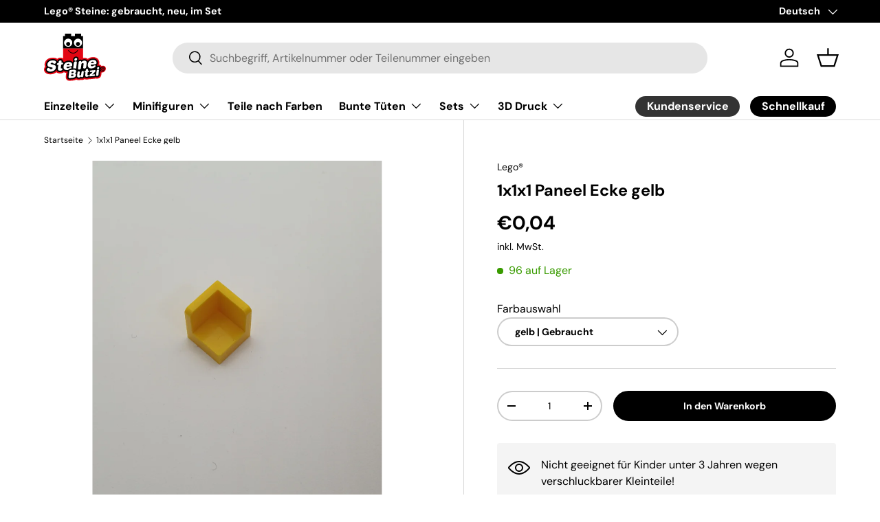

--- FILE ---
content_type: text/html; charset=utf-8
request_url: https://steinebutzi.com/products/kopie-von-1x1x1-paneel-ecke-azur
body_size: 42674
content:
<!doctype html>
<html class="no-js" lang="de" dir="ltr">
<head><meta charset="utf-8">
<meta name="viewport" content="width=device-width,initial-scale=1">
<title>1x1x1 Paneel Ecke gelb &ndash; Steinebutzi</title><link rel="canonical" href="https://steinebutzi.com/products/kopie-von-1x1x1-paneel-ecke-azur"><link rel="icon" href="//steinebutzi.com/cdn/shop/files/Steinebutzi_Logo_RGB.png?crop=center&height=48&v=1749623483&width=48" type="image/png">
  <link rel="apple-touch-icon" href="//steinebutzi.com/cdn/shop/files/Steinebutzi_Logo_RGB.png?crop=center&height=180&v=1749623483&width=180"><meta name="description" content="4113238, 4201587 6231 6231 Used Gebraucht Yellow gelb"><meta property="og:site_name" content="Steinebutzi">
<meta property="og:url" content="https://steinebutzi.com/products/kopie-von-1x1x1-paneel-ecke-azur">
<meta property="og:title" content="1x1x1 Paneel Ecke gelb">
<meta property="og:type" content="product">
<meta property="og:description" content="4113238, 4201587 6231 6231 Used Gebraucht Yellow gelb"><meta property="og:image" content="http://steinebutzi.com/cdn/shop/products/20191227_123238.jpg?crop=center&height=1200&v=1577733884&width=1200">
  <meta property="og:image:secure_url" content="https://steinebutzi.com/cdn/shop/products/20191227_123238.jpg?crop=center&height=1200&v=1577733884&width=1200">
  <meta property="og:image:width" content="3024">
  <meta property="og:image:height" content="4032"><meta property="og:price:amount" content="0,04">
  <meta property="og:price:currency" content="EUR"><meta name="twitter:card" content="summary_large_image">
<meta name="twitter:title" content="1x1x1 Paneel Ecke gelb">
<meta name="twitter:description" content="4113238, 4201587 6231 6231 Used Gebraucht Yellow gelb">
<link rel="preload" href="//steinebutzi.com/cdn/shop/t/13/assets/main.css?v=39030617625032399421726564898" as="style">
  <link rel="preload" href="//steinebutzi.com/cdn/shop/t/13/assets/custom.css?v=8641259821487276241728309556" as="style"><style data-shopify>
@font-face {
  font-family: "DM Sans";
  font-weight: 400;
  font-style: normal;
  font-display: swap;
  src: url("//steinebutzi.com/cdn/fonts/dm_sans/dmsans_n4.ec80bd4dd7e1a334c969c265873491ae56018d72.woff2") format("woff2"),
       url("//steinebutzi.com/cdn/fonts/dm_sans/dmsans_n4.87bdd914d8a61247b911147ae68e754d695c58a6.woff") format("woff");
}
@font-face {
  font-family: "DM Sans";
  font-weight: 700;
  font-style: normal;
  font-display: swap;
  src: url("//steinebutzi.com/cdn/fonts/dm_sans/dmsans_n7.97e21d81502002291ea1de8aefb79170c6946ce5.woff2") format("woff2"),
       url("//steinebutzi.com/cdn/fonts/dm_sans/dmsans_n7.af5c214f5116410ca1d53a2090665620e78e2e1b.woff") format("woff");
}
@font-face {
  font-family: "DM Sans";
  font-weight: 400;
  font-style: italic;
  font-display: swap;
  src: url("//steinebutzi.com/cdn/fonts/dm_sans/dmsans_i4.b8fe05e69ee95d5a53155c346957d8cbf5081c1a.woff2") format("woff2"),
       url("//steinebutzi.com/cdn/fonts/dm_sans/dmsans_i4.403fe28ee2ea63e142575c0aa47684d65f8c23a0.woff") format("woff");
}
@font-face {
  font-family: "DM Sans";
  font-weight: 700;
  font-style: italic;
  font-display: swap;
  src: url("//steinebutzi.com/cdn/fonts/dm_sans/dmsans_i7.52b57f7d7342eb7255084623d98ab83fd96e7f9b.woff2") format("woff2"),
       url("//steinebutzi.com/cdn/fonts/dm_sans/dmsans_i7.d5e14ef18a1d4a8ce78a4187580b4eb1759c2eda.woff") format("woff");
}
@font-face {
  font-family: "DM Sans";
  font-weight: 700;
  font-style: normal;
  font-display: swap;
  src: url("//steinebutzi.com/cdn/fonts/dm_sans/dmsans_n7.97e21d81502002291ea1de8aefb79170c6946ce5.woff2") format("woff2"),
       url("//steinebutzi.com/cdn/fonts/dm_sans/dmsans_n7.af5c214f5116410ca1d53a2090665620e78e2e1b.woff") format("woff");
}
@font-face {
  font-family: "DM Sans";
  font-weight: 700;
  font-style: normal;
  font-display: swap;
  src: url("//steinebutzi.com/cdn/fonts/dm_sans/dmsans_n7.97e21d81502002291ea1de8aefb79170c6946ce5.woff2") format("woff2"),
       url("//steinebutzi.com/cdn/fonts/dm_sans/dmsans_n7.af5c214f5116410ca1d53a2090665620e78e2e1b.woff") format("woff");
}
:root {
      --bg-color: 255 255 255 / 1.0;
      --bg-color-og: 255 255 255 / 1.0;
      --heading-color: 0 0 0;
      --text-color: 0 0 0;
      --text-color-og: 0 0 0;
      --scrollbar-color: 0 0 0;
      --link-color: 0 0 0;
      --link-color-og: 0 0 0;
      --star-color: 255 159 28;--swatch-border-color-default: 204 204 204;
        --swatch-border-color-active: 128 128 128;
        --swatch-card-size: 24px;
        --swatch-variant-picker-size: 64px;--color-scheme-1-bg: 244 244 244 / 1.0;
      --color-scheme-1-grad: linear-gradient(180deg, rgba(244, 244, 244, 1), rgba(244, 244, 244, 1) 100%);
      --color-scheme-1-heading: 0 0 0;
      --color-scheme-1-text: 0 0 0;
      --color-scheme-1-btn-bg: 0 0 0;
      --color-scheme-1-btn-text: 255 255 255;
      --color-scheme-1-btn-bg-hover: 46 46 46;--color-scheme-2-bg: 255 255 255 / 1.0;
      --color-scheme-2-grad: ;
      --color-scheme-2-heading: 0 0 0;
      --color-scheme-2-text: 0 0 0;
      --color-scheme-2-btn-bg: 0 0 0;
      --color-scheme-2-btn-text: 255 255 255;
      --color-scheme-2-btn-bg-hover: 46 46 46;--color-scheme-3-bg: 244 244 244 / 1.0;
      --color-scheme-3-grad: linear-gradient(180deg, rgba(NaN, NaN, NaN, 1), rgba(255, 88, 13, 0.88) 92%);
      --color-scheme-3-heading: 0 0 0;
      --color-scheme-3-text: 0 0 0;
      --color-scheme-3-btn-bg: 191 0 0;
      --color-scheme-3-btn-text: 255 255 255;
      --color-scheme-3-btn-bg-hover: 214 40 40;

      --drawer-bg-color: 255 255 255 / 1.0;
      --drawer-text-color: 0 0 0;

      --panel-bg-color: 244 244 244 / 1.0;
      --panel-heading-color: 0 0 0;
      --panel-text-color: 0 0 0;

      --in-stock-text-color: 57 155 0;
      --low-stock-text-color: 223 123 0;
      --very-low-stock-text-color: 186 60 53;
      --no-stock-text-color: 119 119 119;
      --no-stock-backordered-text-color: 119 119 119;

      --error-bg-color: 252 237 238;
      --error-text-color: 180 12 28;
      --success-bg-color: 232 246 234;
      --success-text-color: 44 126 63;
      --info-bg-color: 228 237 250;
      --info-text-color: 26 102 210;

      --heading-font-family: "DM Sans", sans-serif;
      --heading-font-style: normal;
      --heading-font-weight: 700;
      --heading-scale-start: 4;

      --navigation-font-family: "DM Sans", sans-serif;
      --navigation-font-style: normal;
      --navigation-font-weight: 700;--heading-text-transform: none;
--subheading-text-transform: none;
      --body-font-family: "DM Sans", sans-serif;
      --body-font-style: normal;
      --body-font-weight: 400;
      --body-font-size: 16;

      --section-gap: 48;
      --heading-gap: calc(8 * var(--space-unit));--grid-column-gap: 20px;--btn-bg-color: 191 0 0;
      --btn-bg-hover-color: 214 40 40;
      --btn-text-color: 255 255 255;
      --btn-bg-color-og: 191 0 0;
      --btn-text-color-og: 255 255 255;
      --btn-alt-bg-color: 0 0 0;
      --btn-alt-bg-alpha: 1.0;
      --btn-alt-text-color: 255 255 255;
      --btn-border-width: 2px;
      --btn-padding-y: 12px;

      
      --btn-border-radius: 28px;
      

      --btn-lg-border-radius: 50%;
      --btn-icon-border-radius: 50%;
      --input-with-btn-inner-radius: var(--btn-border-radius);

      --input-bg-color: 255 255 255 / 1.0;
      --input-text-color: 0 0 0;
      --input-border-width: 2px;
      --input-border-radius: 26px;
      --textarea-border-radius: 12px;
      --input-border-radius: 28px;
      --input-lg-border-radius: 34px;
      --input-bg-color-diff-3: #f7f7f7;
      --input-bg-color-diff-6: #f0f0f0;

      --modal-border-radius: 16px;
      --modal-overlay-color: 0 0 0;
      --modal-overlay-opacity: 0.4;
      --drawer-border-radius: 16px;
      --overlay-border-radius: 0px;

      --custom-label-bg-color: 13 44 84;
      --custom-label-text-color: 255 255 255;--sold-out-label-bg-color: 191 0 0;
      --sold-out-label-text-color: 255 255 255;--preorder-label-bg-color: 0 166 237;
      --preorder-label-text-color: 255 255 255;

      --collection-label-color: 0 126 18;

      --page-width: 1260px;
      --gutter-sm: 20px;
      --gutter-md: 32px;
      --gutter-lg: 64px;

      --payment-terms-bg-color: #ffffff;

      --coll-card-bg-color: #F9F9F9;
      --coll-card-border-color: #f2f2f2;

      --card-highlight-bg-color: #F9F9F9;
      --card-highlight-text-color: 85 85 85;
      --card-highlight-border-color: #E1E1E1;--card-bg-color: #ffffff;
      --card-text-color: 0 0 0;
      --card-border-color: #f4f4f4;

      --reading-width: 48em;
    }

    @media (max-width: 769px) {
      :root {
        --reading-width: 36em;
      }
    }
  </style><link rel="stylesheet" href="//steinebutzi.com/cdn/shop/t/13/assets/main.css?v=39030617625032399421726564898">
  <link rel="stylesheet" href="//steinebutzi.com/cdn/shop/t/13/assets/custom.css?v=8641259821487276241728309556">
  <script src="//steinebutzi.com/cdn/shop/t/13/assets/main.js?v=100213628668160008241726564899" defer="defer"></script><link rel="preload" href="//steinebutzi.com/cdn/fonts/dm_sans/dmsans_n4.ec80bd4dd7e1a334c969c265873491ae56018d72.woff2" as="font" type="font/woff2" crossorigin fetchpriority="high"><link rel="preload" href="//steinebutzi.com/cdn/fonts/dm_sans/dmsans_n7.97e21d81502002291ea1de8aefb79170c6946ce5.woff2" as="font" type="font/woff2" crossorigin fetchpriority="high"><script>window.performance && window.performance.mark && window.performance.mark('shopify.content_for_header.start');</script><meta name="google-site-verification" content="ulczfPYxdcd39td7BvmqMZKO_1_YRBYMKRjCYOeACVA">
<meta id="shopify-digital-wallet" name="shopify-digital-wallet" content="/24976916516/digital_wallets/dialog">
<meta name="shopify-checkout-api-token" content="96fb4fba27dcde2eff8be22efecdae03">
<meta id="in-context-paypal-metadata" data-shop-id="24976916516" data-venmo-supported="false" data-environment="production" data-locale="de_DE" data-paypal-v4="true" data-currency="EUR">
<link rel="alternate" hreflang="x-default" href="https://steinebutzi.com/products/kopie-von-1x1x1-paneel-ecke-azur">
<link rel="alternate" hreflang="de" href="https://steinebutzi.com/products/kopie-von-1x1x1-paneel-ecke-azur">
<link rel="alternate" hreflang="en" href="https://steinebutzi.com/en/products/kopie-von-1x1x1-paneel-ecke-azur">
<link rel="alternate" type="application/json+oembed" href="https://steinebutzi.com/products/kopie-von-1x1x1-paneel-ecke-azur.oembed">
<script async="async" src="/checkouts/internal/preloads.js?locale=de-DE"></script>
<link rel="preconnect" href="https://shop.app" crossorigin="anonymous">
<script async="async" src="https://shop.app/checkouts/internal/preloads.js?locale=de-DE&shop_id=24976916516" crossorigin="anonymous"></script>
<script id="apple-pay-shop-capabilities" type="application/json">{"shopId":24976916516,"countryCode":"DE","currencyCode":"EUR","merchantCapabilities":["supports3DS"],"merchantId":"gid:\/\/shopify\/Shop\/24976916516","merchantName":"Steinebutzi","requiredBillingContactFields":["postalAddress","email"],"requiredShippingContactFields":["postalAddress","email"],"shippingType":"shipping","supportedNetworks":["visa","maestro","masterCard","amex"],"total":{"type":"pending","label":"Steinebutzi","amount":"1.00"},"shopifyPaymentsEnabled":true,"supportsSubscriptions":true}</script>
<script id="shopify-features" type="application/json">{"accessToken":"96fb4fba27dcde2eff8be22efecdae03","betas":["rich-media-storefront-analytics"],"domain":"steinebutzi.com","predictiveSearch":true,"shopId":24976916516,"locale":"de"}</script>
<script>var Shopify = Shopify || {};
Shopify.shop = "anja-butzlaff.myshopify.com";
Shopify.locale = "de";
Shopify.currency = {"active":"EUR","rate":"1.0"};
Shopify.country = "DE";
Shopify.theme = {"name":"steinebutzi-shopify\/main","id":170562715916,"schema_name":"Enterprise","schema_version":"1.6.0","theme_store_id":null,"role":"main"};
Shopify.theme.handle = "null";
Shopify.theme.style = {"id":null,"handle":null};
Shopify.cdnHost = "steinebutzi.com/cdn";
Shopify.routes = Shopify.routes || {};
Shopify.routes.root = "/";</script>
<script type="module">!function(o){(o.Shopify=o.Shopify||{}).modules=!0}(window);</script>
<script>!function(o){function n(){var o=[];function n(){o.push(Array.prototype.slice.apply(arguments))}return n.q=o,n}var t=o.Shopify=o.Shopify||{};t.loadFeatures=n(),t.autoloadFeatures=n()}(window);</script>
<script>
  window.ShopifyPay = window.ShopifyPay || {};
  window.ShopifyPay.apiHost = "shop.app\/pay";
  window.ShopifyPay.redirectState = null;
</script>
<script id="shop-js-analytics" type="application/json">{"pageType":"product"}</script>
<script defer="defer" async type="module" src="//steinebutzi.com/cdn/shopifycloud/shop-js/modules/v2/client.init-shop-cart-sync_BH0MO3MH.de.esm.js"></script>
<script defer="defer" async type="module" src="//steinebutzi.com/cdn/shopifycloud/shop-js/modules/v2/chunk.common_BErAfWaM.esm.js"></script>
<script defer="defer" async type="module" src="//steinebutzi.com/cdn/shopifycloud/shop-js/modules/v2/chunk.modal_DqzNaksh.esm.js"></script>
<script type="module">
  await import("//steinebutzi.com/cdn/shopifycloud/shop-js/modules/v2/client.init-shop-cart-sync_BH0MO3MH.de.esm.js");
await import("//steinebutzi.com/cdn/shopifycloud/shop-js/modules/v2/chunk.common_BErAfWaM.esm.js");
await import("//steinebutzi.com/cdn/shopifycloud/shop-js/modules/v2/chunk.modal_DqzNaksh.esm.js");

  window.Shopify.SignInWithShop?.initShopCartSync?.({"fedCMEnabled":true,"windoidEnabled":true});

</script>
<script>
  window.Shopify = window.Shopify || {};
  if (!window.Shopify.featureAssets) window.Shopify.featureAssets = {};
  window.Shopify.featureAssets['shop-js'] = {"shop-cart-sync":["modules/v2/client.shop-cart-sync__0cGp0nR.de.esm.js","modules/v2/chunk.common_BErAfWaM.esm.js","modules/v2/chunk.modal_DqzNaksh.esm.js"],"init-fed-cm":["modules/v2/client.init-fed-cm_CM6VDTst.de.esm.js","modules/v2/chunk.common_BErAfWaM.esm.js","modules/v2/chunk.modal_DqzNaksh.esm.js"],"init-shop-email-lookup-coordinator":["modules/v2/client.init-shop-email-lookup-coordinator_CBMbWck_.de.esm.js","modules/v2/chunk.common_BErAfWaM.esm.js","modules/v2/chunk.modal_DqzNaksh.esm.js"],"init-windoid":["modules/v2/client.init-windoid_BLu1c52k.de.esm.js","modules/v2/chunk.common_BErAfWaM.esm.js","modules/v2/chunk.modal_DqzNaksh.esm.js"],"shop-button":["modules/v2/client.shop-button_CA8sgLdC.de.esm.js","modules/v2/chunk.common_BErAfWaM.esm.js","modules/v2/chunk.modal_DqzNaksh.esm.js"],"shop-cash-offers":["modules/v2/client.shop-cash-offers_CtGlpQVP.de.esm.js","modules/v2/chunk.common_BErAfWaM.esm.js","modules/v2/chunk.modal_DqzNaksh.esm.js"],"shop-toast-manager":["modules/v2/client.shop-toast-manager_uf2EYvu_.de.esm.js","modules/v2/chunk.common_BErAfWaM.esm.js","modules/v2/chunk.modal_DqzNaksh.esm.js"],"init-shop-cart-sync":["modules/v2/client.init-shop-cart-sync_BH0MO3MH.de.esm.js","modules/v2/chunk.common_BErAfWaM.esm.js","modules/v2/chunk.modal_DqzNaksh.esm.js"],"init-customer-accounts-sign-up":["modules/v2/client.init-customer-accounts-sign-up_GYoAbbBa.de.esm.js","modules/v2/client.shop-login-button_BwiwRr-G.de.esm.js","modules/v2/chunk.common_BErAfWaM.esm.js","modules/v2/chunk.modal_DqzNaksh.esm.js"],"pay-button":["modules/v2/client.pay-button_Fn8OU5F0.de.esm.js","modules/v2/chunk.common_BErAfWaM.esm.js","modules/v2/chunk.modal_DqzNaksh.esm.js"],"init-customer-accounts":["modules/v2/client.init-customer-accounts_hH0NE_bx.de.esm.js","modules/v2/client.shop-login-button_BwiwRr-G.de.esm.js","modules/v2/chunk.common_BErAfWaM.esm.js","modules/v2/chunk.modal_DqzNaksh.esm.js"],"avatar":["modules/v2/client.avatar_BTnouDA3.de.esm.js"],"init-shop-for-new-customer-accounts":["modules/v2/client.init-shop-for-new-customer-accounts_iGaU0q4U.de.esm.js","modules/v2/client.shop-login-button_BwiwRr-G.de.esm.js","modules/v2/chunk.common_BErAfWaM.esm.js","modules/v2/chunk.modal_DqzNaksh.esm.js"],"shop-follow-button":["modules/v2/client.shop-follow-button_DfZt4rU7.de.esm.js","modules/v2/chunk.common_BErAfWaM.esm.js","modules/v2/chunk.modal_DqzNaksh.esm.js"],"checkout-modal":["modules/v2/client.checkout-modal_BkbVv7me.de.esm.js","modules/v2/chunk.common_BErAfWaM.esm.js","modules/v2/chunk.modal_DqzNaksh.esm.js"],"shop-login-button":["modules/v2/client.shop-login-button_BwiwRr-G.de.esm.js","modules/v2/chunk.common_BErAfWaM.esm.js","modules/v2/chunk.modal_DqzNaksh.esm.js"],"lead-capture":["modules/v2/client.lead-capture_uTCHmOe0.de.esm.js","modules/v2/chunk.common_BErAfWaM.esm.js","modules/v2/chunk.modal_DqzNaksh.esm.js"],"shop-login":["modules/v2/client.shop-login_DZ2U4X68.de.esm.js","modules/v2/chunk.common_BErAfWaM.esm.js","modules/v2/chunk.modal_DqzNaksh.esm.js"],"payment-terms":["modules/v2/client.payment-terms_ARjsA2tN.de.esm.js","modules/v2/chunk.common_BErAfWaM.esm.js","modules/v2/chunk.modal_DqzNaksh.esm.js"]};
</script>
<script id="__st">var __st={"a":24976916516,"offset":3600,"reqid":"115fb205-9716-4121-95b5-73e0637df6cb-1769790175","pageurl":"steinebutzi.com\/products\/kopie-von-1x1x1-paneel-ecke-azur","u":"558a2ef5670e","p":"product","rtyp":"product","rid":4443676672036};</script>
<script>window.ShopifyPaypalV4VisibilityTracking = true;</script>
<script id="captcha-bootstrap">!function(){'use strict';const t='contact',e='account',n='new_comment',o=[[t,t],['blogs',n],['comments',n],[t,'customer']],c=[[e,'customer_login'],[e,'guest_login'],[e,'recover_customer_password'],[e,'create_customer']],r=t=>t.map((([t,e])=>`form[action*='/${t}']:not([data-nocaptcha='true']) input[name='form_type'][value='${e}']`)).join(','),a=t=>()=>t?[...document.querySelectorAll(t)].map((t=>t.form)):[];function s(){const t=[...o],e=r(t);return a(e)}const i='password',u='form_key',d=['recaptcha-v3-token','g-recaptcha-response','h-captcha-response',i],f=()=>{try{return window.sessionStorage}catch{return}},m='__shopify_v',_=t=>t.elements[u];function p(t,e,n=!1){try{const o=window.sessionStorage,c=JSON.parse(o.getItem(e)),{data:r}=function(t){const{data:e,action:n}=t;return t[m]||n?{data:e,action:n}:{data:t,action:n}}(c);for(const[e,n]of Object.entries(r))t.elements[e]&&(t.elements[e].value=n);n&&o.removeItem(e)}catch(o){console.error('form repopulation failed',{error:o})}}const l='form_type',E='cptcha';function T(t){t.dataset[E]=!0}const w=window,h=w.document,L='Shopify',v='ce_forms',y='captcha';let A=!1;((t,e)=>{const n=(g='f06e6c50-85a8-45c8-87d0-21a2b65856fe',I='https://cdn.shopify.com/shopifycloud/storefront-forms-hcaptcha/ce_storefront_forms_captcha_hcaptcha.v1.5.2.iife.js',D={infoText:'Durch hCaptcha geschützt',privacyText:'Datenschutz',termsText:'Allgemeine Geschäftsbedingungen'},(t,e,n)=>{const o=w[L][v],c=o.bindForm;if(c)return c(t,g,e,D).then(n);var r;o.q.push([[t,g,e,D],n]),r=I,A||(h.body.append(Object.assign(h.createElement('script'),{id:'captcha-provider',async:!0,src:r})),A=!0)});var g,I,D;w[L]=w[L]||{},w[L][v]=w[L][v]||{},w[L][v].q=[],w[L][y]=w[L][y]||{},w[L][y].protect=function(t,e){n(t,void 0,e),T(t)},Object.freeze(w[L][y]),function(t,e,n,w,h,L){const[v,y,A,g]=function(t,e,n){const i=e?o:[],u=t?c:[],d=[...i,...u],f=r(d),m=r(i),_=r(d.filter((([t,e])=>n.includes(e))));return[a(f),a(m),a(_),s()]}(w,h,L),I=t=>{const e=t.target;return e instanceof HTMLFormElement?e:e&&e.form},D=t=>v().includes(t);t.addEventListener('submit',(t=>{const e=I(t);if(!e)return;const n=D(e)&&!e.dataset.hcaptchaBound&&!e.dataset.recaptchaBound,o=_(e),c=g().includes(e)&&(!o||!o.value);(n||c)&&t.preventDefault(),c&&!n&&(function(t){try{if(!f())return;!function(t){const e=f();if(!e)return;const n=_(t);if(!n)return;const o=n.value;o&&e.removeItem(o)}(t);const e=Array.from(Array(32),(()=>Math.random().toString(36)[2])).join('');!function(t,e){_(t)||t.append(Object.assign(document.createElement('input'),{type:'hidden',name:u})),t.elements[u].value=e}(t,e),function(t,e){const n=f();if(!n)return;const o=[...t.querySelectorAll(`input[type='${i}']`)].map((({name:t})=>t)),c=[...d,...o],r={};for(const[a,s]of new FormData(t).entries())c.includes(a)||(r[a]=s);n.setItem(e,JSON.stringify({[m]:1,action:t.action,data:r}))}(t,e)}catch(e){console.error('failed to persist form',e)}}(e),e.submit())}));const S=(t,e)=>{t&&!t.dataset[E]&&(n(t,e.some((e=>e===t))),T(t))};for(const o of['focusin','change'])t.addEventListener(o,(t=>{const e=I(t);D(e)&&S(e,y())}));const B=e.get('form_key'),M=e.get(l),P=B&&M;t.addEventListener('DOMContentLoaded',(()=>{const t=y();if(P)for(const e of t)e.elements[l].value===M&&p(e,B);[...new Set([...A(),...v().filter((t=>'true'===t.dataset.shopifyCaptcha))])].forEach((e=>S(e,t)))}))}(h,new URLSearchParams(w.location.search),n,t,e,['guest_login'])})(!0,!0)}();</script>
<script integrity="sha256-4kQ18oKyAcykRKYeNunJcIwy7WH5gtpwJnB7kiuLZ1E=" data-source-attribution="shopify.loadfeatures" defer="defer" src="//steinebutzi.com/cdn/shopifycloud/storefront/assets/storefront/load_feature-a0a9edcb.js" crossorigin="anonymous"></script>
<script crossorigin="anonymous" defer="defer" src="//steinebutzi.com/cdn/shopifycloud/storefront/assets/shopify_pay/storefront-65b4c6d7.js?v=20250812"></script>
<script data-source-attribution="shopify.dynamic_checkout.dynamic.init">var Shopify=Shopify||{};Shopify.PaymentButton=Shopify.PaymentButton||{isStorefrontPortableWallets:!0,init:function(){window.Shopify.PaymentButton.init=function(){};var t=document.createElement("script");t.src="https://steinebutzi.com/cdn/shopifycloud/portable-wallets/latest/portable-wallets.de.js",t.type="module",document.head.appendChild(t)}};
</script>
<script data-source-attribution="shopify.dynamic_checkout.buyer_consent">
  function portableWalletsHideBuyerConsent(e){var t=document.getElementById("shopify-buyer-consent"),n=document.getElementById("shopify-subscription-policy-button");t&&n&&(t.classList.add("hidden"),t.setAttribute("aria-hidden","true"),n.removeEventListener("click",e))}function portableWalletsShowBuyerConsent(e){var t=document.getElementById("shopify-buyer-consent"),n=document.getElementById("shopify-subscription-policy-button");t&&n&&(t.classList.remove("hidden"),t.removeAttribute("aria-hidden"),n.addEventListener("click",e))}window.Shopify?.PaymentButton&&(window.Shopify.PaymentButton.hideBuyerConsent=portableWalletsHideBuyerConsent,window.Shopify.PaymentButton.showBuyerConsent=portableWalletsShowBuyerConsent);
</script>
<script data-source-attribution="shopify.dynamic_checkout.cart.bootstrap">document.addEventListener("DOMContentLoaded",(function(){function t(){return document.querySelector("shopify-accelerated-checkout-cart, shopify-accelerated-checkout")}if(t())Shopify.PaymentButton.init();else{new MutationObserver((function(e,n){t()&&(Shopify.PaymentButton.init(),n.disconnect())})).observe(document.body,{childList:!0,subtree:!0})}}));
</script>
<link id="shopify-accelerated-checkout-styles" rel="stylesheet" media="screen" href="https://steinebutzi.com/cdn/shopifycloud/portable-wallets/latest/accelerated-checkout-backwards-compat.css" crossorigin="anonymous">
<style id="shopify-accelerated-checkout-cart">
        #shopify-buyer-consent {
  margin-top: 1em;
  display: inline-block;
  width: 100%;
}

#shopify-buyer-consent.hidden {
  display: none;
}

#shopify-subscription-policy-button {
  background: none;
  border: none;
  padding: 0;
  text-decoration: underline;
  font-size: inherit;
  cursor: pointer;
}

#shopify-subscription-policy-button::before {
  box-shadow: none;
}

      </style>
<script id="sections-script" data-sections="header,footer" defer="defer" src="//steinebutzi.com/cdn/shop/t/13/compiled_assets/scripts.js?v=7446"></script>
<script>window.performance && window.performance.mark && window.performance.mark('shopify.content_for_header.end');</script>


  <script>document.documentElement.className = document.documentElement.className.replace('no-js', 'js');</script><!-- CC Custom Head Start --><!-- CC Custom Head End --><link href="https://monorail-edge.shopifysvc.com" rel="dns-prefetch">
<script>(function(){if ("sendBeacon" in navigator && "performance" in window) {try {var session_token_from_headers = performance.getEntriesByType('navigation')[0].serverTiming.find(x => x.name == '_s').description;} catch {var session_token_from_headers = undefined;}var session_cookie_matches = document.cookie.match(/_shopify_s=([^;]*)/);var session_token_from_cookie = session_cookie_matches && session_cookie_matches.length === 2 ? session_cookie_matches[1] : "";var session_token = session_token_from_headers || session_token_from_cookie || "";function handle_abandonment_event(e) {var entries = performance.getEntries().filter(function(entry) {return /monorail-edge.shopifysvc.com/.test(entry.name);});if (!window.abandonment_tracked && entries.length === 0) {window.abandonment_tracked = true;var currentMs = Date.now();var navigation_start = performance.timing.navigationStart;var payload = {shop_id: 24976916516,url: window.location.href,navigation_start,duration: currentMs - navigation_start,session_token,page_type: "product"};window.navigator.sendBeacon("https://monorail-edge.shopifysvc.com/v1/produce", JSON.stringify({schema_id: "online_store_buyer_site_abandonment/1.1",payload: payload,metadata: {event_created_at_ms: currentMs,event_sent_at_ms: currentMs}}));}}window.addEventListener('pagehide', handle_abandonment_event);}}());</script>
<script id="web-pixels-manager-setup">(function e(e,d,r,n,o){if(void 0===o&&(o={}),!Boolean(null===(a=null===(i=window.Shopify)||void 0===i?void 0:i.analytics)||void 0===a?void 0:a.replayQueue)){var i,a;window.Shopify=window.Shopify||{};var t=window.Shopify;t.analytics=t.analytics||{};var s=t.analytics;s.replayQueue=[],s.publish=function(e,d,r){return s.replayQueue.push([e,d,r]),!0};try{self.performance.mark("wpm:start")}catch(e){}var l=function(){var e={modern:/Edge?\/(1{2}[4-9]|1[2-9]\d|[2-9]\d{2}|\d{4,})\.\d+(\.\d+|)|Firefox\/(1{2}[4-9]|1[2-9]\d|[2-9]\d{2}|\d{4,})\.\d+(\.\d+|)|Chrom(ium|e)\/(9{2}|\d{3,})\.\d+(\.\d+|)|(Maci|X1{2}).+ Version\/(15\.\d+|(1[6-9]|[2-9]\d|\d{3,})\.\d+)([,.]\d+|)( \(\w+\)|)( Mobile\/\w+|) Safari\/|Chrome.+OPR\/(9{2}|\d{3,})\.\d+\.\d+|(CPU[ +]OS|iPhone[ +]OS|CPU[ +]iPhone|CPU IPhone OS|CPU iPad OS)[ +]+(15[._]\d+|(1[6-9]|[2-9]\d|\d{3,})[._]\d+)([._]\d+|)|Android:?[ /-](13[3-9]|1[4-9]\d|[2-9]\d{2}|\d{4,})(\.\d+|)(\.\d+|)|Android.+Firefox\/(13[5-9]|1[4-9]\d|[2-9]\d{2}|\d{4,})\.\d+(\.\d+|)|Android.+Chrom(ium|e)\/(13[3-9]|1[4-9]\d|[2-9]\d{2}|\d{4,})\.\d+(\.\d+|)|SamsungBrowser\/([2-9]\d|\d{3,})\.\d+/,legacy:/Edge?\/(1[6-9]|[2-9]\d|\d{3,})\.\d+(\.\d+|)|Firefox\/(5[4-9]|[6-9]\d|\d{3,})\.\d+(\.\d+|)|Chrom(ium|e)\/(5[1-9]|[6-9]\d|\d{3,})\.\d+(\.\d+|)([\d.]+$|.*Safari\/(?![\d.]+ Edge\/[\d.]+$))|(Maci|X1{2}).+ Version\/(10\.\d+|(1[1-9]|[2-9]\d|\d{3,})\.\d+)([,.]\d+|)( \(\w+\)|)( Mobile\/\w+|) Safari\/|Chrome.+OPR\/(3[89]|[4-9]\d|\d{3,})\.\d+\.\d+|(CPU[ +]OS|iPhone[ +]OS|CPU[ +]iPhone|CPU IPhone OS|CPU iPad OS)[ +]+(10[._]\d+|(1[1-9]|[2-9]\d|\d{3,})[._]\d+)([._]\d+|)|Android:?[ /-](13[3-9]|1[4-9]\d|[2-9]\d{2}|\d{4,})(\.\d+|)(\.\d+|)|Mobile Safari.+OPR\/([89]\d|\d{3,})\.\d+\.\d+|Android.+Firefox\/(13[5-9]|1[4-9]\d|[2-9]\d{2}|\d{4,})\.\d+(\.\d+|)|Android.+Chrom(ium|e)\/(13[3-9]|1[4-9]\d|[2-9]\d{2}|\d{4,})\.\d+(\.\d+|)|Android.+(UC? ?Browser|UCWEB|U3)[ /]?(15\.([5-9]|\d{2,})|(1[6-9]|[2-9]\d|\d{3,})\.\d+)\.\d+|SamsungBrowser\/(5\.\d+|([6-9]|\d{2,})\.\d+)|Android.+MQ{2}Browser\/(14(\.(9|\d{2,})|)|(1[5-9]|[2-9]\d|\d{3,})(\.\d+|))(\.\d+|)|K[Aa][Ii]OS\/(3\.\d+|([4-9]|\d{2,})\.\d+)(\.\d+|)/},d=e.modern,r=e.legacy,n=navigator.userAgent;return n.match(d)?"modern":n.match(r)?"legacy":"unknown"}(),u="modern"===l?"modern":"legacy",c=(null!=n?n:{modern:"",legacy:""})[u],f=function(e){return[e.baseUrl,"/wpm","/b",e.hashVersion,"modern"===e.buildTarget?"m":"l",".js"].join("")}({baseUrl:d,hashVersion:r,buildTarget:u}),m=function(e){var d=e.version,r=e.bundleTarget,n=e.surface,o=e.pageUrl,i=e.monorailEndpoint;return{emit:function(e){var a=e.status,t=e.errorMsg,s=(new Date).getTime(),l=JSON.stringify({metadata:{event_sent_at_ms:s},events:[{schema_id:"web_pixels_manager_load/3.1",payload:{version:d,bundle_target:r,page_url:o,status:a,surface:n,error_msg:t},metadata:{event_created_at_ms:s}}]});if(!i)return console&&console.warn&&console.warn("[Web Pixels Manager] No Monorail endpoint provided, skipping logging."),!1;try{return self.navigator.sendBeacon.bind(self.navigator)(i,l)}catch(e){}var u=new XMLHttpRequest;try{return u.open("POST",i,!0),u.setRequestHeader("Content-Type","text/plain"),u.send(l),!0}catch(e){return console&&console.warn&&console.warn("[Web Pixels Manager] Got an unhandled error while logging to Monorail."),!1}}}}({version:r,bundleTarget:l,surface:e.surface,pageUrl:self.location.href,monorailEndpoint:e.monorailEndpoint});try{o.browserTarget=l,function(e){var d=e.src,r=e.async,n=void 0===r||r,o=e.onload,i=e.onerror,a=e.sri,t=e.scriptDataAttributes,s=void 0===t?{}:t,l=document.createElement("script"),u=document.querySelector("head"),c=document.querySelector("body");if(l.async=n,l.src=d,a&&(l.integrity=a,l.crossOrigin="anonymous"),s)for(var f in s)if(Object.prototype.hasOwnProperty.call(s,f))try{l.dataset[f]=s[f]}catch(e){}if(o&&l.addEventListener("load",o),i&&l.addEventListener("error",i),u)u.appendChild(l);else{if(!c)throw new Error("Did not find a head or body element to append the script");c.appendChild(l)}}({src:f,async:!0,onload:function(){if(!function(){var e,d;return Boolean(null===(d=null===(e=window.Shopify)||void 0===e?void 0:e.analytics)||void 0===d?void 0:d.initialized)}()){var d=window.webPixelsManager.init(e)||void 0;if(d){var r=window.Shopify.analytics;r.replayQueue.forEach((function(e){var r=e[0],n=e[1],o=e[2];d.publishCustomEvent(r,n,o)})),r.replayQueue=[],r.publish=d.publishCustomEvent,r.visitor=d.visitor,r.initialized=!0}}},onerror:function(){return m.emit({status:"failed",errorMsg:"".concat(f," has failed to load")})},sri:function(e){var d=/^sha384-[A-Za-z0-9+/=]+$/;return"string"==typeof e&&d.test(e)}(c)?c:"",scriptDataAttributes:o}),m.emit({status:"loading"})}catch(e){m.emit({status:"failed",errorMsg:(null==e?void 0:e.message)||"Unknown error"})}}})({shopId: 24976916516,storefrontBaseUrl: "https://steinebutzi.com",extensionsBaseUrl: "https://extensions.shopifycdn.com/cdn/shopifycloud/web-pixels-manager",monorailEndpoint: "https://monorail-edge.shopifysvc.com/unstable/produce_batch",surface: "storefront-renderer",enabledBetaFlags: ["2dca8a86"],webPixelsConfigList: [{"id":"946405644","configuration":"{\"config\":\"{\\\"pixel_id\\\":\\\"AW-593208054\\\",\\\"target_country\\\":\\\"DE\\\",\\\"gtag_events\\\":[{\\\"type\\\":\\\"search\\\",\\\"action_label\\\":\\\"AW-593208054\\\/sdQcCI_hvt0BEPbF7poC\\\"},{\\\"type\\\":\\\"begin_checkout\\\",\\\"action_label\\\":\\\"AW-593208054\\\/SII2CIzhvt0BEPbF7poC\\\"},{\\\"type\\\":\\\"view_item\\\",\\\"action_label\\\":[\\\"AW-593208054\\\/R9ZlCIbhvt0BEPbF7poC\\\",\\\"MC-9WZ6ES0DRY\\\"]},{\\\"type\\\":\\\"purchase\\\",\\\"action_label\\\":[\\\"AW-593208054\\\/ekEUCIPhvt0BEPbF7poC\\\",\\\"MC-9WZ6ES0DRY\\\"]},{\\\"type\\\":\\\"page_view\\\",\\\"action_label\\\":[\\\"AW-593208054\\\/XzorCIDhvt0BEPbF7poC\\\",\\\"MC-9WZ6ES0DRY\\\"]},{\\\"type\\\":\\\"add_payment_info\\\",\\\"action_label\\\":\\\"AW-593208054\\\/s1oTCJLhvt0BEPbF7poC\\\"},{\\\"type\\\":\\\"add_to_cart\\\",\\\"action_label\\\":\\\"AW-593208054\\\/b_8nCInhvt0BEPbF7poC\\\"}],\\\"enable_monitoring_mode\\\":false}\"}","eventPayloadVersion":"v1","runtimeContext":"OPEN","scriptVersion":"b2a88bafab3e21179ed38636efcd8a93","type":"APP","apiClientId":1780363,"privacyPurposes":[],"dataSharingAdjustments":{"protectedCustomerApprovalScopes":["read_customer_address","read_customer_email","read_customer_name","read_customer_personal_data","read_customer_phone"]}},{"id":"348356876","configuration":"{\"pixel_id\":\"345458616592160\",\"pixel_type\":\"facebook_pixel\",\"metaapp_system_user_token\":\"-\"}","eventPayloadVersion":"v1","runtimeContext":"OPEN","scriptVersion":"ca16bc87fe92b6042fbaa3acc2fbdaa6","type":"APP","apiClientId":2329312,"privacyPurposes":["ANALYTICS","MARKETING","SALE_OF_DATA"],"dataSharingAdjustments":{"protectedCustomerApprovalScopes":["read_customer_address","read_customer_email","read_customer_name","read_customer_personal_data","read_customer_phone"]}},{"id":"shopify-app-pixel","configuration":"{}","eventPayloadVersion":"v1","runtimeContext":"STRICT","scriptVersion":"0450","apiClientId":"shopify-pixel","type":"APP","privacyPurposes":["ANALYTICS","MARKETING"]},{"id":"shopify-custom-pixel","eventPayloadVersion":"v1","runtimeContext":"LAX","scriptVersion":"0450","apiClientId":"shopify-pixel","type":"CUSTOM","privacyPurposes":["ANALYTICS","MARKETING"]}],isMerchantRequest: false,initData: {"shop":{"name":"Steinebutzi","paymentSettings":{"currencyCode":"EUR"},"myshopifyDomain":"anja-butzlaff.myshopify.com","countryCode":"DE","storefrontUrl":"https:\/\/steinebutzi.com"},"customer":null,"cart":null,"checkout":null,"productVariants":[{"price":{"amount":0.04,"currencyCode":"EUR"},"product":{"title":"1x1x1 Paneel Ecke gelb","vendor":"Lego®","id":"4443676672036","untranslatedTitle":"1x1x1 Paneel Ecke gelb","url":"\/products\/kopie-von-1x1x1-paneel-ecke-azur","type":"Stein"},"id":"54142575083788","image":{"src":"\/\/steinebutzi.com\/cdn\/shop\/products\/20191227_123238.jpg?v=1577733884"},"sku":"B02729 6231","title":"4113238, 4201587 6231 6231 Used Gebraucht Yellow gelb","untranslatedTitle":"4113238, 4201587 6231 6231 Used Gebraucht Yellow gelb"}],"purchasingCompany":null},},"https://steinebutzi.com/cdn","1d2a099fw23dfb22ep557258f5m7a2edbae",{"modern":"","legacy":""},{"shopId":"24976916516","storefrontBaseUrl":"https:\/\/steinebutzi.com","extensionBaseUrl":"https:\/\/extensions.shopifycdn.com\/cdn\/shopifycloud\/web-pixels-manager","surface":"storefront-renderer","enabledBetaFlags":"[\"2dca8a86\"]","isMerchantRequest":"false","hashVersion":"1d2a099fw23dfb22ep557258f5m7a2edbae","publish":"custom","events":"[[\"page_viewed\",{}],[\"product_viewed\",{\"productVariant\":{\"price\":{\"amount\":0.04,\"currencyCode\":\"EUR\"},\"product\":{\"title\":\"1x1x1 Paneel Ecke gelb\",\"vendor\":\"Lego®\",\"id\":\"4443676672036\",\"untranslatedTitle\":\"1x1x1 Paneel Ecke gelb\",\"url\":\"\/products\/kopie-von-1x1x1-paneel-ecke-azur\",\"type\":\"Stein\"},\"id\":\"54142575083788\",\"image\":{\"src\":\"\/\/steinebutzi.com\/cdn\/shop\/products\/20191227_123238.jpg?v=1577733884\"},\"sku\":\"B02729 6231\",\"title\":\"4113238, 4201587 6231 6231 Used Gebraucht Yellow gelb\",\"untranslatedTitle\":\"4113238, 4201587 6231 6231 Used Gebraucht Yellow gelb\"}}]]"});</script><script>
  window.ShopifyAnalytics = window.ShopifyAnalytics || {};
  window.ShopifyAnalytics.meta = window.ShopifyAnalytics.meta || {};
  window.ShopifyAnalytics.meta.currency = 'EUR';
  var meta = {"product":{"id":4443676672036,"gid":"gid:\/\/shopify\/Product\/4443676672036","vendor":"Lego®","type":"Stein","handle":"kopie-von-1x1x1-paneel-ecke-azur","variants":[{"id":54142575083788,"price":4,"name":"1x1x1 Paneel Ecke gelb - 4113238, 4201587 6231 6231 Used Gebraucht Yellow gelb","public_title":"4113238, 4201587 6231 6231 Used Gebraucht Yellow gelb","sku":"B02729 6231"}],"remote":false},"page":{"pageType":"product","resourceType":"product","resourceId":4443676672036,"requestId":"115fb205-9716-4121-95b5-73e0637df6cb-1769790175"}};
  for (var attr in meta) {
    window.ShopifyAnalytics.meta[attr] = meta[attr];
  }
</script>
<script class="analytics">
  (function () {
    var customDocumentWrite = function(content) {
      var jquery = null;

      if (window.jQuery) {
        jquery = window.jQuery;
      } else if (window.Checkout && window.Checkout.$) {
        jquery = window.Checkout.$;
      }

      if (jquery) {
        jquery('body').append(content);
      }
    };

    var hasLoggedConversion = function(token) {
      if (token) {
        return document.cookie.indexOf('loggedConversion=' + token) !== -1;
      }
      return false;
    }

    var setCookieIfConversion = function(token) {
      if (token) {
        var twoMonthsFromNow = new Date(Date.now());
        twoMonthsFromNow.setMonth(twoMonthsFromNow.getMonth() + 2);

        document.cookie = 'loggedConversion=' + token + '; expires=' + twoMonthsFromNow;
      }
    }

    var trekkie = window.ShopifyAnalytics.lib = window.trekkie = window.trekkie || [];
    if (trekkie.integrations) {
      return;
    }
    trekkie.methods = [
      'identify',
      'page',
      'ready',
      'track',
      'trackForm',
      'trackLink'
    ];
    trekkie.factory = function(method) {
      return function() {
        var args = Array.prototype.slice.call(arguments);
        args.unshift(method);
        trekkie.push(args);
        return trekkie;
      };
    };
    for (var i = 0; i < trekkie.methods.length; i++) {
      var key = trekkie.methods[i];
      trekkie[key] = trekkie.factory(key);
    }
    trekkie.load = function(config) {
      trekkie.config = config || {};
      trekkie.config.initialDocumentCookie = document.cookie;
      var first = document.getElementsByTagName('script')[0];
      var script = document.createElement('script');
      script.type = 'text/javascript';
      script.onerror = function(e) {
        var scriptFallback = document.createElement('script');
        scriptFallback.type = 'text/javascript';
        scriptFallback.onerror = function(error) {
                var Monorail = {
      produce: function produce(monorailDomain, schemaId, payload) {
        var currentMs = new Date().getTime();
        var event = {
          schema_id: schemaId,
          payload: payload,
          metadata: {
            event_created_at_ms: currentMs,
            event_sent_at_ms: currentMs
          }
        };
        return Monorail.sendRequest("https://" + monorailDomain + "/v1/produce", JSON.stringify(event));
      },
      sendRequest: function sendRequest(endpointUrl, payload) {
        // Try the sendBeacon API
        if (window && window.navigator && typeof window.navigator.sendBeacon === 'function' && typeof window.Blob === 'function' && !Monorail.isIos12()) {
          var blobData = new window.Blob([payload], {
            type: 'text/plain'
          });

          if (window.navigator.sendBeacon(endpointUrl, blobData)) {
            return true;
          } // sendBeacon was not successful

        } // XHR beacon

        var xhr = new XMLHttpRequest();

        try {
          xhr.open('POST', endpointUrl);
          xhr.setRequestHeader('Content-Type', 'text/plain');
          xhr.send(payload);
        } catch (e) {
          console.log(e);
        }

        return false;
      },
      isIos12: function isIos12() {
        return window.navigator.userAgent.lastIndexOf('iPhone; CPU iPhone OS 12_') !== -1 || window.navigator.userAgent.lastIndexOf('iPad; CPU OS 12_') !== -1;
      }
    };
    Monorail.produce('monorail-edge.shopifysvc.com',
      'trekkie_storefront_load_errors/1.1',
      {shop_id: 24976916516,
      theme_id: 170562715916,
      app_name: "storefront",
      context_url: window.location.href,
      source_url: "//steinebutzi.com/cdn/s/trekkie.storefront.c59ea00e0474b293ae6629561379568a2d7c4bba.min.js"});

        };
        scriptFallback.async = true;
        scriptFallback.src = '//steinebutzi.com/cdn/s/trekkie.storefront.c59ea00e0474b293ae6629561379568a2d7c4bba.min.js';
        first.parentNode.insertBefore(scriptFallback, first);
      };
      script.async = true;
      script.src = '//steinebutzi.com/cdn/s/trekkie.storefront.c59ea00e0474b293ae6629561379568a2d7c4bba.min.js';
      first.parentNode.insertBefore(script, first);
    };
    trekkie.load(
      {"Trekkie":{"appName":"storefront","development":false,"defaultAttributes":{"shopId":24976916516,"isMerchantRequest":null,"themeId":170562715916,"themeCityHash":"3588938793330859705","contentLanguage":"de","currency":"EUR","eventMetadataId":"b69df1e2-ea41-4292-a52e-d656948dde22"},"isServerSideCookieWritingEnabled":true,"monorailRegion":"shop_domain","enabledBetaFlags":["65f19447","b5387b81"]},"Session Attribution":{},"S2S":{"facebookCapiEnabled":true,"source":"trekkie-storefront-renderer","apiClientId":580111}}
    );

    var loaded = false;
    trekkie.ready(function() {
      if (loaded) return;
      loaded = true;

      window.ShopifyAnalytics.lib = window.trekkie;

      var originalDocumentWrite = document.write;
      document.write = customDocumentWrite;
      try { window.ShopifyAnalytics.merchantGoogleAnalytics.call(this); } catch(error) {};
      document.write = originalDocumentWrite;

      window.ShopifyAnalytics.lib.page(null,{"pageType":"product","resourceType":"product","resourceId":4443676672036,"requestId":"115fb205-9716-4121-95b5-73e0637df6cb-1769790175","shopifyEmitted":true});

      var match = window.location.pathname.match(/checkouts\/(.+)\/(thank_you|post_purchase)/)
      var token = match? match[1]: undefined;
      if (!hasLoggedConversion(token)) {
        setCookieIfConversion(token);
        window.ShopifyAnalytics.lib.track("Viewed Product",{"currency":"EUR","variantId":54142575083788,"productId":4443676672036,"productGid":"gid:\/\/shopify\/Product\/4443676672036","name":"1x1x1 Paneel Ecke gelb - 4113238, 4201587 6231 6231 Used Gebraucht Yellow gelb","price":"0.04","sku":"B02729 6231","brand":"Lego®","variant":"4113238, 4201587 6231 6231 Used Gebraucht Yellow gelb","category":"Stein","nonInteraction":true,"remote":false},undefined,undefined,{"shopifyEmitted":true});
      window.ShopifyAnalytics.lib.track("monorail:\/\/trekkie_storefront_viewed_product\/1.1",{"currency":"EUR","variantId":54142575083788,"productId":4443676672036,"productGid":"gid:\/\/shopify\/Product\/4443676672036","name":"1x1x1 Paneel Ecke gelb - 4113238, 4201587 6231 6231 Used Gebraucht Yellow gelb","price":"0.04","sku":"B02729 6231","brand":"Lego®","variant":"4113238, 4201587 6231 6231 Used Gebraucht Yellow gelb","category":"Stein","nonInteraction":true,"remote":false,"referer":"https:\/\/steinebutzi.com\/products\/kopie-von-1x1x1-paneel-ecke-azur"});
      }
    });


        var eventsListenerScript = document.createElement('script');
        eventsListenerScript.async = true;
        eventsListenerScript.src = "//steinebutzi.com/cdn/shopifycloud/storefront/assets/shop_events_listener-3da45d37.js";
        document.getElementsByTagName('head')[0].appendChild(eventsListenerScript);

})();</script>
<script
  defer
  src="https://steinebutzi.com/cdn/shopifycloud/perf-kit/shopify-perf-kit-3.1.0.min.js"
  data-application="storefront-renderer"
  data-shop-id="24976916516"
  data-render-region="gcp-us-east1"
  data-page-type="product"
  data-theme-instance-id="170562715916"
  data-theme-name="Enterprise"
  data-theme-version="1.6.0"
  data-monorail-region="shop_domain"
  data-resource-timing-sampling-rate="10"
  data-shs="true"
  data-shs-beacon="true"
  data-shs-export-with-fetch="true"
  data-shs-logs-sample-rate="1"
  data-shs-beacon-endpoint="https://steinebutzi.com/api/collect"
></script>
</head>

<body>
  <a class="skip-link btn btn--primary visually-hidden" href="#main-content" data-ce-role="skip">Direkt zum Inhalt</a><!-- BEGIN sections: header-group -->
<div id="shopify-section-sections--23203773022476__announcement" class="shopify-section shopify-section-group-header-group cc-announcement">
<link href="//steinebutzi.com/cdn/shop/t/13/assets/announcement.css?v=64767389152932430921726151705" rel="stylesheet" type="text/css" media="all" />
  <script src="//steinebutzi.com/cdn/shop/t/13/assets/announcement.js?v=123267429028003703111726151709" defer="defer"></script><style data-shopify>.announcement {
      --announcement-text-color: 255 255 255;
      background-color: #000000;
    }</style><script src="//steinebutzi.com/cdn/shop/t/13/assets/custom-select.js?v=165097283151564761351726564891" defer="defer"></script><announcement-bar class="announcement block text-body-small" data-slide-delay="7000">
    <div class="container">
      <div class="flex">
        <div class="announcement__col--left announcement__col--align-left announcement__slider" aria-roledescription="carousel" aria-live="off"><div class="announcement__text flex items-center m-0"  aria-roledescription="slide">
              <div class="rte"><p><strong>Lego® Steine: gebraucht, neu, im Set </strong></p></div>
            </div><div class="announcement__text flex items-center m-0"  aria-roledescription="slide">
              <div class="rte"><p><strong>Kein Mindestbestellwert!</strong></p></div>
            </div><div class="announcement__text flex items-center m-0"  aria-roledescription="slide">
              <div class="rte"><p><strong>Ab 70€ Warenwert versandkostenfrei!</strong></p></div>
            </div></div>

        
          <div class="announcement__col--right hidden md:flex md:items-center"><div class="announcement__localization">
                <form method="post" action="/localization" id="nav-localization" accept-charset="UTF-8" class="form localization no-js-hidden" enctype="multipart/form-data"><input type="hidden" name="form_type" value="localization" /><input type="hidden" name="utf8" value="✓" /><input type="hidden" name="_method" value="put" /><input type="hidden" name="return_to" value="/products/kopie-von-1x1x1-paneel-ecke-azur" /><div class="localization__grid"><div class="localization__selector">
        <input type="hidden" name="locale_code" value="de">
<custom-select id="nav-localization-language"><label class="label visually-hidden no-js-hidden" for="nav-localization-language-button">Sprache</label><div class="custom-select relative w-full no-js-hidden"><button class="custom-select__btn input items-center" type="button"
            aria-expanded="false" aria-haspopup="listbox" id="nav-localization-language-button">
      <span class="text-start">Deutsch</span>
      <svg width="20" height="20" viewBox="0 0 24 24" class="icon" role="presentation" focusable="false" aria-hidden="true">
        <path d="M20 8.5 12.5 16 5 8.5" stroke="currentColor" stroke-width="1.5" fill="none"/>
      </svg>
    </button>
    <ul class="custom-select__listbox absolute invisible" role="listbox" tabindex="-1"
        aria-hidden="true" hidden aria-activedescendant="nav-localization-language-opt-0"><li class="custom-select__option flex items-center js-option" id="nav-localization-language-opt-0" role="option"
            data-value="de"
 aria-selected="true">
          <span class="pointer-events-none">Deutsch</span>
        </li><li class="custom-select__option flex items-center js-option" id="nav-localization-language-opt-1" role="option"
            data-value="en"
>
          <span class="pointer-events-none">English</span>
        </li></ul>
  </div></custom-select></div></div><script>
    document.getElementById('nav-localization').addEventListener('change', (evt) => {
      const input = evt.target.previousElementSibling;
      if (input && input.tagName === 'INPUT') {
        input.value = evt.detail.selectedValue;
        evt.currentTarget.submit();
      }
    });
  </script></form>
              </div></div></div>
    </div>
  </announcement-bar>
</div><div id="shopify-section-sections--23203773022476__header" class="shopify-section shopify-section-group-header-group cc-header">
<style data-shopify>.header {
  --bg-color: 255 255 255 / 1.0;
  --text-color: 0 0 0;
  --nav-bg-color: 255 255 255;
  --nav-text-color: 0 0 0;
  --nav-child-bg-color:  255 255 255;
  --nav-child-text-color: 0 0 0;
  --header-accent-color: 135 135 135;
  --search-bg-color: #e6e6e6;
  
  
  }</style><store-header class="header bg-theme-bg text-theme-text has-motion"data-is-sticky="true"style="--header-transition-speed: 300ms">
  <header class="header__grid header__grid--left-logo container flex flex-wrap items-center">
    <div class="header__logo logo flex js-closes-menu"><a class="logo__link inline-block" href="/"><span class="flex" style="max-width: 90px;">
              <img srcset="//steinebutzi.com/cdn/shop/files/Steinebutzi_Logo_RGB.svg?v=1726661600&width=90, //steinebutzi.com/cdn/shop/files/Steinebutzi_Logo_RGB.svg?v=1726661600&width=180 2x" src="//steinebutzi.com/cdn/shop/files/Steinebutzi_Logo_RGB.svg?v=1726661600&width=180"
         style="object-position: 50.0% 50.0%" loading="eager"
         width="180"
         height="138"
         
         alt="Steinebutzi">
            </span></a></div><link rel="stylesheet" href="//steinebutzi.com/cdn/shop/t/13/assets/predictive-search.css?v=33632668381892787391726151706" media="print" onload="this.media='all'">
        <script src="//steinebutzi.com/cdn/shop/t/13/assets/predictive-search.js?v=158424367886238494141726151706" defer="defer"></script>
        <script src="//steinebutzi.com/cdn/shop/t/13/assets/tabs.js?v=135558236254064818051726151707" defer="defer"></script><div class="header__search relative js-closes-menu"><link rel="stylesheet" href="//steinebutzi.com/cdn/shop/t/13/assets/search-suggestions.css?v=42785600753809748511726151707" media="print" onload="this.media='all'"><predictive-search class="block" data-loading-text="Wird geladen..."><form class="search relative" role="search" action="/search" method="get">
    <label class="label visually-hidden" for="header-search">Suchen</label>
    <script src="//steinebutzi.com/cdn/shop/t/13/assets/search-form.js?v=43677551656194261111726151704" defer="defer"></script>
    <search-form class="search__form block">
      <input type="hidden" name="options[prefix]" value="last">
      <input type="search"
             class="search__input w-full input js-search-input"
             id="header-search"
             name="q"
             placeholder="Suchbegriff, Artikelnummer oder Teilenummer eingeben"
             
               data-placeholder-one="Suchbegriff, Artikelnummer oder Teilenummer eingeben"
             
             
               data-placeholder-two=""
             
             
               data-placeholder-three=""
             
             data-placeholder-prompts-mob="false"
             
               data-typing-speed="100"
               data-deleting-speed="60"
               data-delay-after-deleting="500"
               data-delay-before-first-delete="2000"
               data-delay-after-word-typed="2400"
             
             role="combobox"
               autocomplete="off"
               aria-autocomplete="list"
               aria-controls="predictive-search-results"
               aria-owns="predictive-search-results"
               aria-haspopup="listbox"
               aria-expanded="false"
               spellcheck="false"><button class="search__submit text-current absolute focus-inset start"><span class="visually-hidden">Suchen</span><svg width="21" height="23" viewBox="0 0 21 23" fill="currentColor" aria-hidden="true" focusable="false" role="presentation" class="icon"><path d="M14.398 14.483 19 19.514l-1.186 1.014-4.59-5.017a8.317 8.317 0 0 1-4.888 1.578C3.732 17.089 0 13.369 0 8.779S3.732.472 8.336.472c4.603 0 8.335 3.72 8.335 8.307a8.265 8.265 0 0 1-2.273 5.704ZM8.336 15.53c3.74 0 6.772-3.022 6.772-6.75 0-3.729-3.031-6.75-6.772-6.75S1.563 5.051 1.563 8.78c0 3.728 3.032 6.75 6.773 6.75Z"/></svg>
</button>
<button type="button" class="search__reset text-current vertical-center absolute focus-inset js-search-reset" hidden>
        <span class="visually-hidden">Reset</span>
        <svg width="24" height="24" viewBox="0 0 24 24" stroke="currentColor" stroke-width="1.5" fill="none" fill-rule="evenodd" stroke-linejoin="round" aria-hidden="true" focusable="false" role="presentation" class="icon"><path d="M5 19 19 5M5 5l14 14"/></svg>
      </button></search-form><div class="js-search-results" tabindex="-1" data-predictive-search></div>
      <span class="js-search-status visually-hidden" role="status" aria-hidden="true"></span></form>
  <div class="overlay fixed top-0 right-0 bottom-0 left-0 js-search-overlay"></div></predictive-search>
      </div><div class="header__icons flex justify-end mis-auto js-closes-menu"><a class="header__icon text-current" href="/account/login">
            <svg width="24" height="24" viewBox="0 0 24 24" fill="currentColor" aria-hidden="true" focusable="false" role="presentation" class="icon"><path d="M12 2a5 5 0 1 1 0 10 5 5 0 0 1 0-10zm0 1.429a3.571 3.571 0 1 0 0 7.142 3.571 3.571 0 0 0 0-7.142zm0 10c2.558 0 5.114.471 7.664 1.411A3.571 3.571 0 0 1 22 18.19v3.096c0 .394-.32.714-.714.714H2.714A.714.714 0 0 1 2 21.286V18.19c0-1.495.933-2.833 2.336-3.35 2.55-.94 5.106-1.411 7.664-1.411zm0 1.428c-2.387 0-4.775.44-7.17 1.324a2.143 2.143 0 0 0-1.401 2.01v2.38H20.57v-2.38c0-.898-.56-1.7-1.401-2.01-2.395-.885-4.783-1.324-7.17-1.324z"/></svg>
            <span class="visually-hidden">Einloggen</span>
          </a><a class="header__icon relative text-current" id="cart-icon" href="/cart" data-no-instant><svg width="21" height="19" viewBox="0 0 21 19" fill="currentColor" aria-hidden="true" focusable="false" role="presentation" class="icon"><path d="M10 6.25V.5h1.5v5.75H21l-3.818 12H3.818L0 6.25h10Zm-7.949 1.5 2.864 9h11.17l2.864-9H2.05h.001Z"/></svg><span class="visually-hidden">Einkaufskorb</span><div id="cart-icon-bubble"></div>
      </a>
    </div><main-menu class="main-menu" data-menu-sensitivity="200">
        <details class="main-menu__disclosure has-motion" open>
          <summary class="main-menu__toggle md:hidden">
            <span class="main-menu__toggle-icon" aria-hidden="true"></span>
            <span class="visually-hidden">Menü</span>
          </summary>
          <div class="main-menu__content has-motion justify-between">
            <nav aria-label="Primär">
              <ul class="main-nav"><li><details class="js-mega-nav" >
                        <summary class="main-nav__item--toggle relative js-nav-hover js-toggle">
                          <a class="main-nav__item main-nav__item--primary main-nav__item-content" href="/collections/frontpage">
                            Einzelteile<svg width="24" height="24" viewBox="0 0 24 24" aria-hidden="true" focusable="false" role="presentation" class="icon"><path d="M20 8.5 12.5 16 5 8.5" stroke="currentColor" stroke-width="1.5" fill="none"/></svg>
                          </a>
                        </summary><div class="main-nav__child mega-nav mega-nav--sidebar has-motion">
                          <div class="container">
                            <ul class="child-nav ">
                              <li class="md:hidden">
                                <button type="button" class="main-nav__item main-nav__item--back relative js-back">
                                  <div class="main-nav__item-content text-start">
                                    <svg width="24" height="24" viewBox="0 0 24 24" fill="currentColor" aria-hidden="true" focusable="false" role="presentation" class="icon"><path d="m6.797 11.625 8.03-8.03 1.06 1.06-6.97 6.97 6.97 6.97-1.06 1.06z"/></svg> Zurück</div>
                                </button>
                              </li>

                              <li class="md:hidden">
                                <a href="/collections/frontpage" class="main-nav__item child-nav__item large-text main-nav__item-header">Einzelteile</a>
                              </li><li><nav-menu class="js-mega-nav">
                                      <details open>
                                        <summary class="child-nav__item--toggle main-nav__item--toggle relative js-no-toggle-md js-sidebar-hover is-visible">
                                          <div class="main-nav__item-content"><a class="child-nav__item main-nav__item main-nav__item-content" href="/collections/frontpage" data-no-instant>Basics<svg width="24" height="24" viewBox="0 0 24 24" aria-hidden="true" focusable="false" role="presentation" class="icon"><path d="M20 8.5 12.5 16 5 8.5" stroke="currentColor" stroke-width="1.5" fill="none"/></svg>
                                            </a>
                                          </div>
                                        </summary>

                                        <div class="disclosure__panel has-motion"><ul class="main-nav__grandchild has-motion main-nav__grandchild-grid grid grid-cols-2 gap-theme md:grid md:nav-gap-x-8 md:nav-gap-y-4 md:nav-grid-cols-4" role="list" style=""><li><a class="grandchild-nav__item main-nav__item relative" href="/collections/1-reihig"><div class="media relative mb-2 w-full grandchild-nav__image"style="padding-top: 100%;"><img src="//steinebutzi.com/cdn/shop/collections/20201112_105745.jpg?crop=center&height=300&v=1728463454&width=300"
                                                           class="img-fit"
                                                           loading="lazy"
                                                           alt="Steine 1-reihig"
                                                           height="300"
                                                           width="300">
</div>Steine 1-reihig</a>
                                              </li><li><a class="grandchild-nav__item main-nav__item relative" href="/collections/2-reihig-steine"><div class="media relative mb-2 w-full grandchild-nav__image"style="padding-top: 100%;"><img src="//steinebutzi.com/cdn/shop/collections/20201112_104822_a1694448-de5d-468a-860b-bd4a8c092508.jpg?crop=center&height=300&v=1728572315&width=300"
                                                           class="img-fit"
                                                           loading="lazy"
                                                           alt="Steine 2-reihig"
                                                           height="300"
                                                           width="300">
</div>Steine 2-reihig</a>
                                              </li><li><a class="grandchild-nav__item main-nav__item relative" href="/collections/mehrreihig-steine"><div class="media relative mb-2 w-full grandchild-nav__image"style="padding-top: 100%;"><img src="//steinebutzi.com/cdn/shop/collections/background-editor_output_970d2aee-40f4-4dad-8d9e-925f8901593f.png?crop=center&height=300&v=1728488434&width=300"
                                                           class="img-fit"
                                                           loading="lazy"
                                                           alt="Steine mehrreihig"
                                                           height="300"
                                                           width="300">
</div>Steine mehrreihig</a>
                                              </li><li><a class="grandchild-nav__item main-nav__item relative" href="/collections/basic-steine-modifiziert"><div class="media relative mb-2 w-full grandchild-nav__image"style="padding-top: 100%;"><img src="//steinebutzi.com/cdn/shop/collections/background-editor_output_6c79d727-0ff5-46fb-a2f0-723d38b5269e.png?crop=center&height=300&v=1728573314&width=300"
                                                           class="img-fit"
                                                           loading="lazy"
                                                           alt="Steine modifiziert"
                                                           height="300"
                                                           width="300">
</div>Steine modifiziert</a>
                                              </li><li><a class="grandchild-nav__item main-nav__item relative" href="/collections/1-reihig-platten"><div class="media relative mb-2 w-full grandchild-nav__image"style="padding-top: 100%;"><img src="//steinebutzi.com/cdn/shop/collections/background-editor_output_a33e3787-ec1e-48aa-a5f4-f126c4fa18bd.png?crop=center&height=300&v=1728463083&width=300"
                                                           class="img-fit"
                                                           loading="lazy"
                                                           alt="Platten 1-reihig"
                                                           height="300"
                                                           width="300">
</div>Platten 1-reihig</a>
                                              </li><li><a class="grandchild-nav__item main-nav__item relative" href="/collections/2-reihig-platten"><div class="media relative mb-2 w-full grandchild-nav__image"style="padding-top: 100%;"><img src="//steinebutzi.com/cdn/shop/collections/background-editor_output_7f8a599c-793f-478d-ae39-951bc0861cd0.png?crop=center&height=300&v=1728463748&width=300"
                                                           class="img-fit"
                                                           loading="lazy"
                                                           alt="Platten 2-reihig"
                                                           height="300"
                                                           width="300">
</div>Platten 2-reihig</a>
                                              </li><li><a class="grandchild-nav__item main-nav__item relative" href="/collections/mehrreihig-platten"><div class="media relative mb-2 w-full grandchild-nav__image"style="padding-top: 100%;"><img src="//steinebutzi.com/cdn/shop/collections/20210129_090046.jpg?crop=center&height=300&v=1728572120&width=300"
                                                           class="img-fit"
                                                           loading="lazy"
                                                           alt="Platten mehrreihig"
                                                           height="300"
                                                           width="300">
</div>Platten mehrreihig</a>
                                              </li><li><a class="grandchild-nav__item main-nav__item relative" href="/collections/basic-platten-modifiziert"><div class="media relative mb-2 w-full grandchild-nav__image"style="padding-top: 100%;"><img src="//steinebutzi.com/cdn/shop/collections/background-editor_output_d569c16b-0fee-409d-acec-b604cd7f5064.png?crop=center&height=300&v=1728572598&width=300"
                                                           class="img-fit"
                                                           loading="lazy"
                                                           alt="Platten modifiziert"
                                                           height="300"
                                                           width="300">
</div>Platten modifiziert</a>
                                              </li><li><a class="grandchild-nav__item main-nav__item relative" href="/collections/basic-rundplatten"><div class="media relative mb-2 w-full grandchild-nav__image"style="padding-top: 100%;"><img src="//steinebutzi.com/cdn/shop/collections/background-editor_output_bec7d768-b6bc-4afa-9cf5-f6c1568c389f.png?crop=center&height=300&v=1728572969&width=300"
                                                           class="img-fit"
                                                           loading="lazy"
                                                           alt="Platten rund"
                                                           height="300"
                                                           width="300">
</div>Platten rund</a>
                                              </li><li><a class="grandchild-nav__item main-nav__item relative" href="/collections/basic-grundplatten"><div class="media relative mb-2 w-full grandchild-nav__image"style="padding-top: 100%;"><img src="//steinebutzi.com/cdn/shop/collections/background-editor_output_244b3ed8-4ea8-43fd-b3f3-ebb69635b129.png?crop=center&height=300&v=1728447268&width=300"
                                                           class="img-fit"
                                                           loading="lazy"
                                                           alt="Grundplatten"
                                                           height="300"
                                                           width="300">
</div>Grundplatten</a>
                                              </li><li><a class="grandchild-nav__item main-nav__item relative" href="/collections/basic-fliesen"><div class="media relative mb-2 w-full grandchild-nav__image"style="padding-top: 100%;"><img src="//steinebutzi.com/cdn/shop/collections/background-editor_output_a55f8325-45d2-4c88-a2de-25b83accbe74.png?crop=center&height=300&v=1728466435&width=300"
                                                           class="img-fit"
                                                           loading="lazy"
                                                           alt="Fliesen"
                                                           height="300"
                                                           width="300">
</div>Fliesen</a>
                                              </li><li><a class="grandchild-nav__item main-nav__item relative" href="/collections/basic-fliesen-modifiziert"><div class="media relative mb-2 w-full grandchild-nav__image"style="padding-top: 100%;"><img src="//steinebutzi.com/cdn/shop/collections/background-editor_output_0817d7ea-b529-472d-b073-9910e5279f96.png?crop=center&height=300&v=1728468879&width=300"
                                                           class="img-fit"
                                                           loading="lazy"
                                                           alt="Fliesen modifiziert"
                                                           height="300"
                                                           width="300">
</div>Fliesen modifiziert</a>
                                              </li><li><a class="grandchild-nav__item main-nav__item relative" href="/collections/basic-dachsteine"><div class="media relative mb-2 w-full grandchild-nav__image"style="padding-top: 100%;"><img src="//steinebutzi.com/cdn/shop/collections/background-editor_output_e1a68db6-1689-461d-923c-da7aae211513.png?crop=center&height=300&v=1728466196&width=300"
                                                           class="img-fit"
                                                           loading="lazy"
                                                           alt="Dachsteine"
                                                           height="300"
                                                           width="300">
</div>Dachsteine</a>
                                              </li><li><a class="grandchild-nav__item main-nav__item relative" href="/collections/basic-bogensteine"><div class="media relative mb-2 w-full grandchild-nav__image"style="padding-top: 100%;"><img src="//steinebutzi.com/cdn/shop/collections/background-editor_output_4c65ed0e-2f4a-459a-8685-8081698c8aba.png?crop=center&height=300&v=1728464154&width=300"
                                                           class="img-fit"
                                                           loading="lazy"
                                                           alt="Bogensteine"
                                                           height="300"
                                                           width="300">
</div>Bogensteine</a>
                                              </li><li><a class="grandchild-nav__item main-nav__item relative" href="/collections/basic-schragsteine"><div class="media relative mb-2 w-full grandchild-nav__image"style="padding-top: 100%;"><img src="//steinebutzi.com/cdn/shop/collections/background-editor_output_0e6226e4-6818-4be6-8b80-41fa0117d4fa.png?crop=center&height=300&v=1728458368&width=300"
                                                           class="img-fit"
                                                           loading="lazy"
                                                           alt="Schrägsteine"
                                                           height="300"
                                                           width="300">
</div>Schrägsteine</a>
                                              </li><li><a class="grandchild-nav__item main-nav__item relative" href="/collections/basic-halbbogensteine"><div class="media relative mb-2 w-full grandchild-nav__image"style="padding-top: 100%;"><img src="//steinebutzi.com/cdn/shop/collections/background-editor_output_78f41189-e746-4f0b-8f8d-8aceab1653ee.png?crop=center&height=300&v=1728469920&width=300"
                                                           class="img-fit"
                                                           loading="lazy"
                                                           alt="Halbbogensteine"
                                                           height="300"
                                                           width="300">
</div>Halbbogensteine</a>
                                              </li><li><a class="grandchild-nav__item main-nav__item relative" href="/collections/basic-invertsteine"><div class="media relative mb-2 w-full grandchild-nav__image"style="padding-top: 100%;"><img src="//steinebutzi.com/cdn/shop/collections/background-editor_output_581ab1ad-2e51-4f08-93bf-062052ac5ecf.png?crop=center&height=300&v=1728453509&width=300"
                                                           class="img-fit"
                                                           loading="lazy"
                                                           alt="Invertsteine"
                                                           height="300"
                                                           width="300">
</div>Invertsteine</a>
                                              </li><li><a class="grandchild-nav__item main-nav__item relative" href="/collections/basic-rundsteine"><div class="media relative mb-2 w-full grandchild-nav__image"style="padding-top: 100%;"><img src="//steinebutzi.com/cdn/shop/collections/background-editor_output_cc69a7a9-406a-4cc3-ae03-899a4b6098dc.png?crop=center&height=300&v=1728573153&width=300"
                                                           class="img-fit"
                                                           loading="lazy"
                                                           alt="Rundsteine"
                                                           height="300"
                                                           width="300">
</div>Rundsteine</a>
                                              </li><li><a class="grandchild-nav__item main-nav__item relative" href="/collections/basic-paneele"><div class="media relative mb-2 w-full grandchild-nav__image"style="padding-top: 100%;"><img src="//steinebutzi.com/cdn/shop/collections/background-editor_output_ce1dc687-3429-430b-9fd0-3ccdf49bfc3b.png?crop=center&height=300&v=1728482258&width=300"
                                                           class="img-fit"
                                                           loading="lazy"
                                                           alt="Paneele / Wandpaneele"
                                                           height="300"
                                                           width="300">
</div>Paneele / Wandpaneele</a>
                                              </li><li class="col-start-1 col-end-3">
                                                <a href="/collections/frontpage" class="main-nav__item--go">Gehe zu Basics<svg width="24" height="24" viewBox="0 0 24 24" aria-hidden="true" focusable="false" role="presentation" class="icon"><path d="m9.693 4.5 7.5 7.5-7.5 7.5" stroke="currentColor" stroke-width="1.5" fill="none"/></svg>
                                                </a>
                                              </li></ul>
                                        </div>
                                      </details>
                                    </nav-menu></li><li><nav-menu class="js-mega-nav">
                                      <details open>
                                        <summary class="child-nav__item--toggle main-nav__item--toggle relative js-no-toggle-md js-sidebar-hover">
                                          <div class="main-nav__item-content"><a class="child-nav__item main-nav__item main-nav__item-content" href="/collections/diverse-bewegliche-teile" data-no-instant>Sonderformen<svg width="24" height="24" viewBox="0 0 24 24" aria-hidden="true" focusable="false" role="presentation" class="icon"><path d="M20 8.5 12.5 16 5 8.5" stroke="currentColor" stroke-width="1.5" fill="none"/></svg>
                                            </a>
                                          </div>
                                        </summary>

                                        <div class="disclosure__panel has-motion"><ul class="main-nav__grandchild has-motion main-nav__grandchild-grid grid grid-cols-2 gap-theme md:grid md:nav-gap-x-8 md:nav-gap-y-4 md:nav-grid-cols-4" role="list" style=""><li><a class="grandchild-nav__item main-nav__item relative" href="/collections/diverse-bewegliche-teile"><div class="media relative mb-2 w-full grandchild-nav__image"style="padding-top: 100%;"><img src="//steinebutzi.com/cdn/shop/collections/background-editor_output_48bd70d4-8b1e-4c2f-ba24-0e8860cf9e9e.png?crop=center&height=300&v=1728574563&width=300"
                                                           class="img-fit"
                                                           loading="lazy"
                                                           alt="bewegliche Teile / Scharniere"
                                                           height="300"
                                                           width="300">
</div>bewegliche Teile / Scharniere</a>
                                              </li><li><a class="grandchild-nav__item main-nav__item relative" href="/collections/diverse-snot-konverter"><div class="media relative mb-2 w-full grandchild-nav__image"style="padding-top: 100%;"><img src="//steinebutzi.com/cdn/shop/collections/background-editor_output_cf79609e-481e-4dd1-b643-750acc6ddedd.png?crop=center&height=300&v=1728575035&width=300"
                                                           class="img-fit"
                                                           loading="lazy"
                                                           alt="Snot-Konverter / Winkel"
                                                           height="300"
                                                           width="300">
</div>Snot-Konverter / Winkel</a>
                                              </li><li><a class="grandchild-nav__item main-nav__item relative" href="/collections/diverses-satschusseln-parabol"><div class="media relative mb-2 w-full grandchild-nav__image"style="padding-top: 100%;"><img src="//steinebutzi.com/cdn/shop/collections/background-editor_output_449db7f0-382d-4773-8082-98fe7e8d0227.png?crop=center&height=300&v=1728483981&width=300"
                                                           class="img-fit"
                                                           loading="lazy"
                                                           alt="Satschüsseln / Parabol"
                                                           height="300"
                                                           width="300">
</div>Satschüsseln / Parabol</a>
                                              </li><li><a class="grandchild-nav__item main-nav__item relative" href="/collections/basic-kegel-zylinder"><div class="media relative mb-2 w-full grandchild-nav__image"style="padding-top: 100%;"><img src="//steinebutzi.com/cdn/shop/collections/background-editor_output_dc1ef31e-f4cf-4be5-a88f-710cebdb63eb.png?crop=center&height=300&v=1728452549&width=300"
                                                           class="img-fit"
                                                           loading="lazy"
                                                           alt="Kegel / Zylinder"
                                                           height="300"
                                                           width="300">
</div>Kegel / Zylinder</a>
                                              </li><li><a class="grandchild-nav__item main-nav__item relative" href="/collections/diverse-einzelteile"><div class="media relative mb-2 w-full grandchild-nav__image"style="padding-top: 100%;"><img src="//steinebutzi.com/cdn/shop/collections/background-editor_output_2a025c5a-d38d-4239-ae7f-612ef51aaee1.png?crop=center&height=300&v=1728486249&width=300"
                                                           class="img-fit"
                                                           loading="lazy"
                                                           alt="diverse Einzelteile groß"
                                                           height="300"
                                                           width="300">
</div>diverse Einzelteile groß</a>
                                              </li><li><a class="grandchild-nav__item main-nav__item relative" href="/collections/diverses-alle-rest"><div class="media relative mb-2 w-full grandchild-nav__image"style="padding-top: 100%;"><img src="//steinebutzi.com/cdn/shop/collections/background-editor_output_d3f73c6a-07e4-419c-9d28-25070b197415.png?crop=center&height=300&v=1728484299&width=300"
                                                           class="img-fit"
                                                           loading="lazy"
                                                           alt="diverse Einzelteile klein"
                                                           height="300"
                                                           width="300">
</div>diverse Einzelteile klein</a>
                                              </li><li class="col-start-1 col-end-3">
                                                <a href="/collections/diverse-bewegliche-teile" class="main-nav__item--go">Gehe zu Sonderformen<svg width="24" height="24" viewBox="0 0 24 24" aria-hidden="true" focusable="false" role="presentation" class="icon"><path d="m9.693 4.5 7.5 7.5-7.5 7.5" stroke="currentColor" stroke-width="1.5" fill="none"/></svg>
                                                </a>
                                              </li></ul>
                                        </div>
                                      </details>
                                    </nav-menu></li><li><nav-menu class="js-mega-nav">
                                      <details open>
                                        <summary class="child-nav__item--toggle main-nav__item--toggle relative js-no-toggle-md js-sidebar-hover">
                                          <div class="main-nav__item-content"><a class="child-nav__item main-nav__item main-nav__item-content" href="/collections/technik-alle" data-no-instant>Technik<svg width="24" height="24" viewBox="0 0 24 24" aria-hidden="true" focusable="false" role="presentation" class="icon"><path d="M20 8.5 12.5 16 5 8.5" stroke="currentColor" stroke-width="1.5" fill="none"/></svg>
                                            </a>
                                          </div>
                                        </summary>

                                        <div class="disclosure__panel has-motion"><ul class="main-nav__grandchild has-motion main-nav__grandchild-grid grid grid-cols-2 gap-theme md:grid md:nav-gap-x-8 md:nav-gap-y-4 md:nav-grid-cols-4" role="list" style=""><li><a class="grandchild-nav__item main-nav__item relative" href="/collections/steine-technik"><div class="media relative mb-2 w-full grandchild-nav__image"style="padding-top: 100%;"><img src="//steinebutzi.com/cdn/shop/collections/background-editor_output_6a737bd0-1388-4396-ac2d-f80a6404c3d1.png?crop=center&height=300&v=1728613337&width=300"
                                                           class="img-fit"
                                                           loading="lazy"
                                                           alt="Steine"
                                                           height="300"
                                                           width="300">
</div>Steine</a>
                                              </li><li><a class="grandchild-nav__item main-nav__item relative" href="/collections/platten-technik"><div class="media relative mb-2 w-full grandchild-nav__image"style="padding-top: 100%;"><img src="//steinebutzi.com/cdn/shop/collections/background-editor_output_08accf06-faec-45cd-9afc-65f21b26347c.png?crop=center&height=300&v=1728614486&width=300"
                                                           class="img-fit"
                                                           loading="lazy"
                                                           alt="Platten"
                                                           height="300"
                                                           width="300">
</div>Platten</a>
                                              </li><li><a class="grandchild-nav__item main-nav__item relative" href="/collections/pins"><div class="media relative mb-2 w-full grandchild-nav__image"style="padding-top: 100%;"><img src="//steinebutzi.com/cdn/shop/collections/background-editor_output_ecb6e007-e8c7-459f-964a-e9627809798c.png?crop=center&height=300&v=1728488534&width=300"
                                                           class="img-fit"
                                                           loading="lazy"
                                                           alt="Pins"
                                                           height="300"
                                                           width="300">
</div>Pins</a>
                                              </li><li><a class="grandchild-nav__item main-nav__item relative" href="/collections/technik-achsen"><div class="media relative mb-2 w-full grandchild-nav__image"style="padding-top: 100%;"><img src="//steinebutzi.com/cdn/shop/collections/background-editor_output_ca9d14f7-5791-4d21-b76f-7bb6d4ea2c0c.png?crop=center&height=300&v=1728487974&width=300"
                                                           class="img-fit"
                                                           loading="lazy"
                                                           alt="Achsen"
                                                           height="300"
                                                           width="300">
</div>Achsen</a>
                                              </li><li><a class="grandchild-nav__item main-nav__item relative" href="/collections/technik-liftarme-balken"><div class="media relative mb-2 w-full grandchild-nav__image"style="padding-top: 100%;"><img src="//steinebutzi.com/cdn/shop/collections/background-editor_output_8a6c26af-645a-445b-a496-c09303cf3a7e.png?crop=center&height=300&v=1728614321&width=300"
                                                           class="img-fit"
                                                           loading="lazy"
                                                           alt="Liftarme / Balken"
                                                           height="300"
                                                           width="300">
</div>Liftarme / Balken</a>
                                              </li><li><a class="grandchild-nav__item main-nav__item relative" href="/collections/technik-verbinder"><div class="media relative mb-2 w-full grandchild-nav__image"style="padding-top: 100%;"><img src="//steinebutzi.com/cdn/shop/collections/background-editor_output_9787b7d9-f460-456f-9f50-027ecc642262.png?crop=center&height=300&v=1728613140&width=300"
                                                           class="img-fit"
                                                           loading="lazy"
                                                           alt="Verbinder"
                                                           height="300"
                                                           width="300">
</div>Verbinder</a>
                                              </li><li><a class="grandchild-nav__item main-nav__item relative" href="/collections/technik-zahnrader"><div class="media relative mb-2 w-full grandchild-nav__image"style="padding-top: 100%;"><img src="//steinebutzi.com/cdn/shop/collections/background-editor_output_a171c288-29cc-4cdd-841b-62085694cf74.png?crop=center&height=300&v=1728486441&width=300"
                                                           class="img-fit"
                                                           loading="lazy"
                                                           alt="Zahnräder"
                                                           height="300"
                                                           width="300">
</div>Zahnräder</a>
                                              </li><li><a class="grandchild-nav__item main-nav__item relative" href="/collections/technik-diverse"><div class="media relative mb-2 w-full grandchild-nav__image"style="padding-top: 100%;"><img src="//steinebutzi.com/cdn/shop/collections/background-editor_output_6f04d1f3-195f-4dd8-8a66-dfab0deaf5ad.png?crop=center&height=300&v=1728614127&width=300"
                                                           class="img-fit"
                                                           loading="lazy"
                                                           alt="Diverse Technikteile"
                                                           height="300"
                                                           width="300">
</div>Diverse Technikteile</a>
                                              </li><li class="col-start-1 col-end-3">
                                                <a href="/collections/technik-alle" class="main-nav__item--go">Gehe zu Technik<svg width="24" height="24" viewBox="0 0 24 24" aria-hidden="true" focusable="false" role="presentation" class="icon"><path d="m9.693 4.5 7.5 7.5-7.5 7.5" stroke="currentColor" stroke-width="1.5" fill="none"/></svg>
                                                </a>
                                              </li></ul>
                                        </div>
                                      </details>
                                    </nav-menu></li><li><nav-menu class="js-mega-nav">
                                      <details open>
                                        <summary class="child-nav__item--toggle main-nav__item--toggle relative js-no-toggle-md js-sidebar-hover">
                                          <div class="main-nav__item-content"><a class="child-nav__item main-nav__item main-nav__item-content" href="/collections/fahrzeugteile-alle" data-no-instant>Fahrzeugteile<svg width="24" height="24" viewBox="0 0 24 24" aria-hidden="true" focusable="false" role="presentation" class="icon"><path d="M20 8.5 12.5 16 5 8.5" stroke="currentColor" stroke-width="1.5" fill="none"/></svg>
                                            </a>
                                          </div>
                                        </summary>

                                        <div class="disclosure__panel has-motion"><ul class="main-nav__grandchild has-motion main-nav__grandchild-grid grid grid-cols-2 gap-theme md:grid md:nav-gap-x-8 md:nav-gap-y-4 md:nav-grid-cols-4" role="list" style=""><li><a class="grandchild-nav__item main-nav__item relative" href="/collections/auto"><div class="media relative mb-2 w-full grandchild-nav__image"style="padding-top: 100%;"><img src="//steinebutzi.com/cdn/shop/collections/background-editor_output_d9876a6a-4d26-4965-b0a2-65f4af008b7c.png?crop=center&height=300&v=1728463906&width=300"
                                                           class="img-fit"
                                                           loading="lazy"
                                                           alt="Autoteile"
                                                           height="300"
                                                           width="300">
</div>Autoteile</a>
                                              </li><li><a class="grandchild-nav__item main-nav__item relative" href="/collections/rader-reifen-felgen"><div class="media relative mb-2 w-full grandchild-nav__image"style="padding-top: 100%;"><img src="//steinebutzi.com/cdn/shop/collections/background-editor_output_fb30adc0-17ae-4ed5-a01c-46c8374842fc.png?crop=center&height=300&v=1728576124&width=300"
                                                           class="img-fit"
                                                           loading="lazy"
                                                           alt="Räder / Reifen / Felgen"
                                                           height="300"
                                                           width="300">
</div>Räder / Reifen / Felgen</a>
                                              </li><li><a class="grandchild-nav__item main-nav__item relative" href="/collections/eisenbahn-zug"><div class="media relative mb-2 w-full grandchild-nav__image"style="padding-top: 100%;"><img src="//steinebutzi.com/cdn/shop/collections/background-editor_output_a4cbc4ef-73f3-4d8e-957b-8eaf50bae174.png?crop=center&height=300&v=1728487640&width=300"
                                                           class="img-fit"
                                                           loading="lazy"
                                                           alt="Eisenbahn / Zug"
                                                           height="300"
                                                           width="300">
</div>Eisenbahn / Zug</a>
                                              </li><li><a class="grandchild-nav__item main-nav__item relative" href="/collections/kotflugel"><div class="media relative mb-2 w-full grandchild-nav__image"style="padding-top: 100%;"><img src="//steinebutzi.com/cdn/shop/collections/background-editor_output_d5d85475-bc05-42ef-853a-f99fb264d9bd.png?crop=center&height=300&v=1728488270&width=300"
                                                           class="img-fit"
                                                           loading="lazy"
                                                           alt="Kotflügel"
                                                           height="300"
                                                           width="300">
</div>Kotflügel</a>
                                              </li><li><a class="grandchild-nav__item main-nav__item relative" href="/collections/strassenfahrzeuge-ohne-auto"><div class="media relative mb-2 w-full grandchild-nav__image"style="padding-top: 100%;"><img src="//steinebutzi.com/cdn/shop/collections/background-editor_output_c554e9d7-5d05-4bac-bc1b-3570591f5f9a.png?crop=center&height=300&v=1728610538&width=300"
                                                           class="img-fit"
                                                           loading="lazy"
                                                           alt="Straßenfahrzeuge"
                                                           height="300"
                                                           width="300">
</div>Straßenfahrzeuge</a>
                                              </li><li><a class="grandchild-nav__item main-nav__item relative" href="/collections/schienen-und-zubehor"><div class="media relative mb-2 w-full grandchild-nav__image"style="padding-top: 100%;"><img src="//steinebutzi.com/cdn/shop/collections/background-editor_output_05c43466-779a-4c59-81ea-aa956aaa5ce3.png?crop=center&height=300&v=1728487348&width=300"
                                                           class="img-fit"
                                                           loading="lazy"
                                                           alt="Schienen und Zubehör"
                                                           height="300"
                                                           width="300">
</div>Schienen und Zubehör</a>
                                              </li><li><a class="grandchild-nav__item main-nav__item relative" href="/collections/boot-wasser"><div class="media relative mb-2 w-full grandchild-nav__image"style="padding-top: 100%;"><img src="//steinebutzi.com/cdn/shop/collections/background-editor_output_e8f4d8c6-9f7d-4103-bb1d-a8fee7cb72ae.png?crop=center&height=300&v=1728574113&width=300"
                                                           class="img-fit"
                                                           loading="lazy"
                                                           alt="Boot / Wasser"
                                                           height="300"
                                                           width="300">
</div>Boot / Wasser</a>
                                              </li><li><a class="grandchild-nav__item main-nav__item relative" href="/collections/flugzeug-luft"><div class="media relative mb-2 w-full grandchild-nav__image"style="padding-top: 100%;"><img src="//steinebutzi.com/cdn/shop/collections/background-editor_output_640ded6f-65a7-4397-ab15-a4db626ee623.png?crop=center&height=300&v=1728483763&width=300"
                                                           class="img-fit"
                                                           loading="lazy"
                                                           alt="Flugzeug / Luft"
                                                           height="300"
                                                           width="300">
</div>Flugzeug / Luft</a>
                                              </li><li><a class="grandchild-nav__item main-nav__item relative" href="/collections/flugelelemente"><div class="media relative mb-2 w-full grandchild-nav__image"style="padding-top: 100%;"><img src="//steinebutzi.com/cdn/shop/collections/background-editor_output_effe833d-1212-4825-a404-56b23e1a0013.png?crop=center&height=300&v=1728575724&width=300"
                                                           class="img-fit"
                                                           loading="lazy"
                                                           alt="Flügelelemente"
                                                           height="300"
                                                           width="300">
</div>Flügelelemente</a>
                                              </li><li><a class="grandchild-nav__item main-nav__item relative" href="/collections/diverse-fahrzeug"><div class="media relative mb-2 w-full grandchild-nav__image"style="padding-top: 100%;"><img src="//steinebutzi.com/cdn/shop/collections/background-editor_output_b2e0ddf5-6bba-47b9-9a78-2e9f050d02ba.png?crop=center&height=300&v=1728574704&width=300"
                                                           class="img-fit"
                                                           loading="lazy"
                                                           alt="Diverse Fahrzeugteile"
                                                           height="300"
                                                           width="300">
</div>Diverse Fahrzeugteile</a>
                                              </li><li class="col-start-1 col-end-3">
                                                <a href="/collections/fahrzeugteile-alle" class="main-nav__item--go">Gehe zu Fahrzeugteile<svg width="24" height="24" viewBox="0 0 24 24" aria-hidden="true" focusable="false" role="presentation" class="icon"><path d="m9.693 4.5 7.5 7.5-7.5 7.5" stroke="currentColor" stroke-width="1.5" fill="none"/></svg>
                                                </a>
                                              </li></ul>
                                        </div>
                                      </details>
                                    </nav-menu></li><li><nav-menu class="js-mega-nav">
                                      <details open>
                                        <summary class="child-nav__item--toggle main-nav__item--toggle relative js-no-toggle-md js-sidebar-hover">
                                          <div class="main-nav__item-content"><a class="child-nav__item main-nav__item main-nav__item-content" href="/collections/zubehor-landschaft-alle" data-no-instant>Landschaft / Zubehör<svg width="24" height="24" viewBox="0 0 24 24" aria-hidden="true" focusable="false" role="presentation" class="icon"><path d="M20 8.5 12.5 16 5 8.5" stroke="currentColor" stroke-width="1.5" fill="none"/></svg>
                                            </a>
                                          </div>
                                        </summary>

                                        <div class="disclosure__panel has-motion"><ul class="main-nav__grandchild has-motion main-nav__grandchild-grid grid grid-cols-2 gap-theme md:grid md:nav-gap-x-8 md:nav-gap-y-4 md:nav-grid-cols-4" role="list" style=""><li><a class="grandchild-nav__item main-nav__item relative" href="/collections/pflanzen"><div class="media relative mb-2 w-full grandchild-nav__image"style="padding-top: 100%;"><img src="//steinebutzi.com/cdn/shop/collections/background-editor_output_261389aa-768d-4c3f-a1e1-0646cca77bdd.png?crop=center&height=300&v=1728575966&width=300"
                                                           class="img-fit"
                                                           loading="lazy"
                                                           alt="Pflanzen / Pflanzenteile"
                                                           height="300"
                                                           width="300">
</div>Pflanzen / Pflanzenteile</a>
                                              </li><li><a class="grandchild-nav__item main-nav__item relative" href="/collections/blumen-bluten"><div class="media relative mb-2 w-full grandchild-nav__image"style="padding-top: 100%;"><img src="//steinebutzi.com/cdn/shop/collections/background-editor_output_b97c6c96-5373-4d1c-88f2-20eb3db13690.png?crop=center&height=300&v=1728446930&width=300"
                                                           class="img-fit"
                                                           loading="lazy"
                                                           alt="Blumen / Blüten"
                                                           height="300"
                                                           width="300">
</div>Blumen / Blüten</a>
                                              </li><li><a class="grandchild-nav__item main-nav__item relative" href="/collections/diverse-bauwerkteile"><div class="media relative mb-2 w-full grandchild-nav__image"style="padding-top: 100%;"><img src="//steinebutzi.com/cdn/shop/collections/background-editor_output_7e5a0758-ea79-4c8d-80ab-5ef7d87ad435.png?crop=center&height=300&v=1728574894&width=300"
                                                           class="img-fit"
                                                           loading="lazy"
                                                           alt="Gebäudeteile"
                                                           height="300"
                                                           width="300">
</div>Gebäudeteile</a>
                                              </li><li><a class="grandchild-nav__item main-nav__item relative" href="/collections/schilder-antennen"><div class="media relative mb-2 w-full grandchild-nav__image"style="padding-top: 100%;"><img src="//steinebutzi.com/cdn/shop/collections/background-editor_output_9449a70e-e060-490b-b520-24cf1559abb4.png?crop=center&height=300&v=1728486050&width=300"
                                                           class="img-fit"
                                                           loading="lazy"
                                                           alt="Schilder / Antennen"
                                                           height="300"
                                                           width="300">
</div>Schilder / Antennen</a>
                                              </li><li><a class="grandchild-nav__item main-nav__item relative" href="/collections/fahnen-flaggen"><div class="media relative mb-2 w-full grandchild-nav__image"style="padding-top: 100%;"><img src="//steinebutzi.com/cdn/shop/collections/background-editor_output_c461561a-496f-4ec9-b76c-a4d3d620d3ac.png?crop=center&height=300&v=1728453253&width=300"
                                                           class="img-fit"
                                                           loading="lazy"
                                                           alt="Fahnen / Flaggen"
                                                           height="300"
                                                           width="300">
</div>Fahnen / Flaggen</a>
                                              </li><li><a class="grandchild-nav__item main-nav__item relative" href="/collections/ketten-kettenglieder"><div class="media relative mb-2 w-full grandchild-nav__image"style="padding-top: 100%;"><img src="//steinebutzi.com/cdn/shop/collections/background-editor_output_fc1b71bb-94e4-41fb-8c31-b3fe958c309e.png?crop=center&height=300&v=1728460864&width=300"
                                                           class="img-fit"
                                                           loading="lazy"
                                                           alt="Ketten / Kettenglieder"
                                                           height="300"
                                                           width="300">
</div>Ketten / Kettenglieder</a>
                                              </li><li><a class="grandchild-nav__item main-nav__item relative" href="/collections/treppen-leitern-rutschen"><div class="media relative mb-2 w-full grandchild-nav__image"style="padding-top: 100%;"><img src="//steinebutzi.com/cdn/shop/collections/background-editor_output_ffc8c4c7-ffd3-4715-915c-b4fa901d4401.png?crop=center&height=300&v=1728611559&width=300"
                                                           class="img-fit"
                                                           loading="lazy"
                                                           alt="Treppen / Leitern / Rutschen"
                                                           height="300"
                                                           width="300">
</div>Treppen / Leitern / Rutschen</a>
                                              </li><li><a class="grandchild-nav__item main-nav__item relative" href="/collections/zaune-tore"><div class="media relative mb-2 w-full grandchild-nav__image"style="padding-top: 100%;"><img src="//steinebutzi.com/cdn/shop/collections/background-editor_output_69040862-d1c0-4cfa-8c2d-ab34da93d679.png?crop=center&height=300&v=1728611315&width=300"
                                                           class="img-fit"
                                                           loading="lazy"
                                                           alt="Zäune / Tore"
                                                           height="300"
                                                           width="300">
</div>Zäune / Tore</a>
                                              </li><li><a class="grandchild-nav__item main-nav__item relative" href="/collections/landschaft-boxen-schranke"><div class="media relative mb-2 w-full grandchild-nav__image"style="padding-top: 100%;"><img src="//steinebutzi.com/cdn/shop/collections/background-editor_output_cb79d1e6-3a25-4553-9157-534645ffafc2.png?crop=center&height=300&v=1728574383&width=300"
                                                           class="img-fit"
                                                           loading="lazy"
                                                           alt="Boxen / Kisten / Schränke"
                                                           height="300"
                                                           width="300">
</div>Boxen / Kisten / Schränke</a>
                                              </li><li class="col-start-1 col-end-3">
                                                <a href="/collections/zubehor-landschaft-alle" class="main-nav__item--go">Gehe zu Landschaft / Zubehör<svg width="24" height="24" viewBox="0 0 24 24" aria-hidden="true" focusable="false" role="presentation" class="icon"><path d="m9.693 4.5 7.5 7.5-7.5 7.5" stroke="currentColor" stroke-width="1.5" fill="none"/></svg>
                                                </a>
                                              </li></ul>
                                        </div>
                                      </details>
                                    </nav-menu></li><li><nav-menu class="js-mega-nav">
                                      <details open>
                                        <summary class="child-nav__item--toggle main-nav__item--toggle relative js-no-toggle-md js-sidebar-hover">
                                          <div class="main-nav__item-content"><a class="child-nav__item main-nav__item main-nav__item-content" href="/collections/minifiguren-und-zubehor-alle" data-no-instant>Minifiguren Zubehör<svg width="24" height="24" viewBox="0 0 24 24" aria-hidden="true" focusable="false" role="presentation" class="icon"><path d="M20 8.5 12.5 16 5 8.5" stroke="currentColor" stroke-width="1.5" fill="none"/></svg>
                                            </a>
                                          </div>
                                        </summary>

                                        <div class="disclosure__panel has-motion"><ul class="main-nav__grandchild has-motion main-nav__grandchild-grid grid grid-cols-2 gap-theme md:grid md:nav-gap-x-8 md:nav-gap-y-4 md:nav-grid-cols-4" role="list" style=""><li><a class="grandchild-nav__item main-nav__item relative" href="/collections/mikro-figuren"><div class="media relative mb-2 w-full grandchild-nav__image"style="padding-top: 100%;"><img src="//steinebutzi.com/cdn/shop/collections/background-editor_output_20c37218-37ba-43e6-99a5-74a6790af3c6.png?crop=center&height=300&v=1728461208&width=300"
                                                           class="img-fit"
                                                           loading="lazy"
                                                           alt="Mikro Figuren"
                                                           height="300"
                                                           width="300">
</div>Mikro Figuren</a>
                                              </li><li><a class="grandchild-nav__item main-nav__item relative" href="/collections/hute-helme-minifiguren"><div class="media relative mb-2 w-full grandchild-nav__image"style="padding-top: 100%;"><img src="//steinebutzi.com/cdn/shop/collections/WhatsApp_Bild_2025-09-22_um_06.12.46_e4323a55.jpg?crop=center&height=300&v=1758527042&width=300"
                                                           class="img-fit"
                                                           loading="lazy"
                                                           alt="Helme / Hüte Minifiguren"
                                                           height="300"
                                                           width="300">
</div>Helme / Hüte Minifiguren</a>
                                              </li><li><a class="grandchild-nav__item main-nav__item relative" href="/collections/haare-minifigur"><div class="media relative mb-2 w-full grandchild-nav__image"style="padding-top: 100%;"><img src="//steinebutzi.com/cdn/shop/collections/rn-image_picker_lib_temp_6f28c0e0-cefe-40ea-b5cc-9c241d766a9c.jpg?crop=center&height=300&v=1758457465&width=300"
                                                           class="img-fit"
                                                           loading="lazy"
                                                           alt="Haare Minifiguren"
                                                           height="300"
                                                           width="300">
</div>Haare Minifiguren</a>
                                              </li><li><a class="grandchild-nav__item main-nav__item relative" href="/collections/kopfe-minifiguren"><div class="media relative mb-2 w-full grandchild-nav__image"style="padding-top: 100%;"><img src="//steinebutzi.com/cdn/shop/collections/WhatsApp_Bild_2025-10-05_um_07.34.17_3ff2ef0e.jpg?crop=center&height=300&v=1760150714&width=300"
                                                           class="img-fit"
                                                           loading="lazy"
                                                           alt="Köpfe Minifiguren"
                                                           height="300"
                                                           width="300">
</div>Köpfe Minifiguren</a>
                                              </li><li><a class="grandchild-nav__item main-nav__item relative" href="/collections/torso-minifiguren/Torso-Oberteile"><div class="media relative mb-2 w-full grandchild-nav__image"style="padding-top: 100%;"><img src="//steinebutzi.com/cdn/shop/collections/WhatsAppBild2025-10-20um17.10.57_1ae5a5f4.jpg?crop=center&height=300&v=1762226589&width=300"
                                                           class="img-fit"
                                                           loading="lazy"
                                                           alt="Torso / Oberkörper Minifiguren"
                                                           height="300"
                                                           width="300">
</div>Torso / Oberkörper Minifiguren</a>
                                              </li><li><a class="grandchild-nav__item main-nav__item relative" href="/collections/zubehor-beine-minifiguren/Beine-R%C3%B6cke-Zubeh%C3%B6r"><div class="media relative mb-2 w-full grandchild-nav__image"style="padding-top: 100%;"><img src="//steinebutzi.com/cdn/shop/collections/background-editor_output_b94e8783-8a10-4383-9c9d-9cc624275151.png?crop=center&height=300&v=1728612094&width=300"
                                                           class="img-fit"
                                                           loading="lazy"
                                                           alt="Beine / Röcke Zubehör Minifiguren"
                                                           height="300"
                                                           width="300">
</div>Beine / Röcke Zubehör Minifiguren</a>
                                              </li><li><a class="grandchild-nav__item main-nav__item relative" href="/collections/zubehor-schilde-und-waffen-minifiguren"><div class="media relative mb-2 w-full grandchild-nav__image"style="padding-top: 100%;"><img src="//steinebutzi.com/cdn/shop/collections/background-editor_output_be458089-58fb-4d1f-9a1e-8b58b61079c3.png?crop=center&height=300&v=1728448295&width=300"
                                                           class="img-fit"
                                                           loading="lazy"
                                                           alt="Zubehör Schilde / Waffen Minifiguren"
                                                           height="300"
                                                           width="300">
</div>Zubehör Schilde / Waffen Minifiguren</a>
                                              </li><li><a class="grandchild-nav__item main-nav__item relative" href="/collections/zubehor-werkzeug-alltag-minifiguren"><div class="media relative mb-2 w-full grandchild-nav__image"style="padding-top: 100%;"><img src="//steinebutzi.com/cdn/shop/collections/background-editor_output_12056441-512c-4f89-a7c4-2bb17a1ab270.png?crop=center&height=300&v=1728452209&width=300"
                                                           class="img-fit"
                                                           loading="lazy"
                                                           alt="Zubehör Werkzeug / Alltag Minifiguren"
                                                           height="300"
                                                           width="300">
</div>Zubehör Werkzeug / Alltag Minifiguren</a>
                                              </li><li><a class="grandchild-nav__item main-nav__item relative" href="/collections/zubehor-nahrung-minifiguren"><div class="media relative mb-2 w-full grandchild-nav__image"style="padding-top: 100%;"><img src="//steinebutzi.com/cdn/shop/collections/background-editor_output_72d7286f-15e7-45ff-878e-8cd61eb56fff.png?crop=center&height=300&v=1728485900&width=300"
                                                           class="img-fit"
                                                           loading="lazy"
                                                           alt="Zubehör Nahrung Minifiguren"
                                                           height="300"
                                                           width="300">
</div>Zubehör Nahrung Minifiguren</a>
                                              </li><li class="col-start-1 col-end-3">
                                                <a href="/collections/minifiguren-und-zubehor-alle" class="main-nav__item--go">Gehe zu Minifiguren Zubehör<svg width="24" height="24" viewBox="0 0 24 24" aria-hidden="true" focusable="false" role="presentation" class="icon"><path d="m9.693 4.5 7.5 7.5-7.5 7.5" stroke="currentColor" stroke-width="1.5" fill="none"/></svg>
                                                </a>
                                              </li></ul>
                                        </div>
                                      </details>
                                    </nav-menu></li><li><nav-menu class="js-mega-nav">
                                      <details open>
                                        <summary class="child-nav__item--toggle main-nav__item--toggle relative js-no-toggle-md js-sidebar-hover">
                                          <div class="main-nav__item-content"><a class="child-nav__item main-nav__item main-nav__item-content" href="/collections/fenster-und-turen-alle" data-no-instant>Fenster &amp; Türen<svg width="24" height="24" viewBox="0 0 24 24" aria-hidden="true" focusable="false" role="presentation" class="icon"><path d="M20 8.5 12.5 16 5 8.5" stroke="currentColor" stroke-width="1.5" fill="none"/></svg>
                                            </a>
                                          </div>
                                        </summary>

                                        <div class="disclosure__panel has-motion"><ul class="main-nav__grandchild has-motion main-nav__grandchild-grid grid grid-cols-2 gap-theme md:grid md:nav-gap-x-8 md:nav-gap-y-4 md:nav-grid-cols-4" role="list" style=""><li><a class="grandchild-nav__item main-nav__item relative" href="/collections/fenster"><div class="media relative mb-2 w-full grandchild-nav__image"style="padding-top: 100%;"><img src="//steinebutzi.com/cdn/shop/collections/background-editor_output_74471367-460f-4a7c-9b21-2eced9eef2ff.png?crop=center&height=300&v=1728482757&width=300"
                                                           class="img-fit"
                                                           loading="lazy"
                                                           alt="Fenster"
                                                           height="300"
                                                           width="300">
</div>Fenster</a>
                                              </li><li><a class="grandchild-nav__item main-nav__item relative" href="/collections/turen"><div class="media relative mb-2 w-full grandchild-nav__image"style="padding-top: 100%;"><img src="//steinebutzi.com/cdn/shop/collections/background-editor_output_fce8fc66-d6ec-4924-bce5-bc55b10f8e47.png?crop=center&height=300&v=1728611767&width=300"
                                                           class="img-fit"
                                                           loading="lazy"
                                                           alt="Türen"
                                                           height="300"
                                                           width="300">
</div>Türen</a>
                                              </li><li><a class="grandchild-nav__item main-nav__item relative" href="/collections/windschutzscheiben"><div class="media relative mb-2 w-full grandchild-nav__image"style="padding-top: 100%;"><img src="//steinebutzi.com/cdn/shop/collections/background-editor_output_de682a5d-40d8-4e27-9252-0d0d031ee4a9.png?crop=center&height=300&v=1728482544&width=300"
                                                           class="img-fit"
                                                           loading="lazy"
                                                           alt="Windschutzscheiben"
                                                           height="300"
                                                           width="300">
</div>Windschutzscheiben</a>
                                              </li><li class="col-start-1 col-end-3">
                                                <a href="/collections/fenster-und-turen-alle" class="main-nav__item--go">Gehe zu Fenster &amp; Türen<svg width="24" height="24" viewBox="0 0 24 24" aria-hidden="true" focusable="false" role="presentation" class="icon"><path d="m9.693 4.5 7.5 7.5-7.5 7.5" stroke="currentColor" stroke-width="1.5" fill="none"/></svg>
                                                </a>
                                              </li></ul>
                                        </div>
                                      </details>
                                    </nav-menu></li><li><nav-menu class="js-mega-nav">
                                      <details open>
                                        <summary class="child-nav__item--toggle main-nav__item--toggle relative js-no-toggle-md js-sidebar-hover">
                                          <div class="main-nav__item-content"><a class="child-nav__item main-nav__item main-nav__item-content" href="/collections/tiere-und-zubehor-alle" data-no-instant>Tiere<svg width="24" height="24" viewBox="0 0 24 24" aria-hidden="true" focusable="false" role="presentation" class="icon"><path d="M20 8.5 12.5 16 5 8.5" stroke="currentColor" stroke-width="1.5" fill="none"/></svg>
                                            </a>
                                          </div>
                                        </summary>

                                        <div class="disclosure__panel has-motion"><ul class="main-nav__grandchild has-motion main-nav__grandchild-grid grid grid-cols-2 gap-theme md:grid md:nav-gap-x-8 md:nav-gap-y-4 md:nav-grid-cols-4" role="list" style=""><li><a class="grandchild-nav__item main-nav__item relative" href="/collections/tiere-ganz"><div class="media relative mb-2 w-full grandchild-nav__image"style="padding-top: 100%;"><img src="//steinebutzi.com/cdn/shop/collections/background-editor_output_56190e74-1f91-4eeb-b8e5-3d835c7a1841.png?crop=center&height=300&v=1728611084&width=300"
                                                           class="img-fit"
                                                           loading="lazy"
                                                           alt="Tiere"
                                                           height="300"
                                                           width="300">
</div>Tiere</a>
                                              </li><li><a class="grandchild-nav__item main-nav__item relative" href="/collections/tier-zubehor"><div class="media relative mb-2 w-full grandchild-nav__image"style="padding-top: 100%;"><img src="//steinebutzi.com/cdn/shop/collections/background-editor_output_6b9cae45-48f0-4b37-a8ca-b823981d4ce3.png?crop=center&height=300&v=1728453432&width=300"
                                                           class="img-fit"
                                                           loading="lazy"
                                                           alt="Tiere Zubehör"
                                                           height="300"
                                                           width="300">
</div>Tiere Zubehör</a>
                                              </li><li class="col-start-1 col-end-3">
                                                <a href="/collections/tiere-und-zubehor-alle" class="main-nav__item--go">Gehe zu Tiere<svg width="24" height="24" viewBox="0 0 24 24" aria-hidden="true" focusable="false" role="presentation" class="icon"><path d="m9.693 4.5 7.5 7.5-7.5 7.5" stroke="currentColor" stroke-width="1.5" fill="none"/></svg>
                                                </a>
                                              </li></ul>
                                        </div>
                                      </details>
                                    </nav-menu></li><li><nav-menu class="js-mega-nav">
                                      <details open>
                                        <summary class="child-nav__item--toggle main-nav__item--toggle relative js-no-toggle-md js-sidebar-hover">
                                          <div class="main-nav__item-content"><a class="child-nav__item main-nav__item main-nav__item-content" href="/collections/bionicle-einzelteile" data-no-instant>Bionicle<svg width="24" height="24" viewBox="0 0 24 24" aria-hidden="true" focusable="false" role="presentation" class="icon"><path d="M20 8.5 12.5 16 5 8.5" stroke="currentColor" stroke-width="1.5" fill="none"/></svg>
                                            </a>
                                          </div>
                                        </summary>

                                        <div class="disclosure__panel has-motion"><ul class="main-nav__grandchild has-motion main-nav__grandchild-grid grid grid-cols-2 gap-theme md:grid md:nav-gap-x-8 md:nav-gap-y-4 md:nav-grid-cols-4" role="list" style=""><li><a class="grandchild-nav__item main-nav__item relative" href="/collections/hero-factory-bionicle"><div class="media relative mb-2 w-full grandchild-nav__image"style="padding-top: 100%;"><img src="//steinebutzi.com/cdn/shop/collections/background-editor_output_93e67cf9-a5c8-4be0-ae4b-4e7f61ae38aa.png?crop=center&height=300&v=1728486813&width=300"
                                                           class="img-fit"
                                                           loading="lazy"
                                                           alt="Hero Factory / Bionicle"
                                                           height="300"
                                                           width="300">
</div>Hero Factory / Bionicle</a>
                                              </li><li class="col-start-1 col-end-3">
                                                <a href="/collections/bionicle-einzelteile" class="main-nav__item--go">Gehe zu Bionicle<svg width="24" height="24" viewBox="0 0 24 24" aria-hidden="true" focusable="false" role="presentation" class="icon"><path d="m9.693 4.5 7.5 7.5-7.5 7.5" stroke="currentColor" stroke-width="1.5" fill="none"/></svg>
                                                </a>
                                              </li></ul>
                                        </div>
                                      </details>
                                    </nav-menu></li><li><a class="main-nav__item child-nav__item js-sidebar-hover"
                                         href="/collections/fabuland-einzelteile">Fabuland
                                      </a></li><li><a class="main-nav__item child-nav__item js-sidebar-hover"
                                         href="/collections/neuteile">Neuteile mixed
                                      </a></li><li><nav-menu class="js-mega-nav">
                                      <details open>
                                        <summary class="child-nav__item--toggle main-nav__item--toggle relative js-no-toggle-md js-sidebar-hover">
                                          <div class="main-nav__item-content"><a class="child-nav__item main-nav__item main-nav__item-content" href="/collections/bedruckt-beklebt-alle" data-no-instant>Bedruckte / Beklebte Teile<svg width="24" height="24" viewBox="0 0 24 24" aria-hidden="true" focusable="false" role="presentation" class="icon"><path d="M20 8.5 12.5 16 5 8.5" stroke="currentColor" stroke-width="1.5" fill="none"/></svg>
                                            </a>
                                          </div>
                                        </summary>

                                        <div class="disclosure__panel has-motion"><ul class="main-nav__grandchild has-motion main-nav__grandchild-grid grid grid-cols-2 gap-theme md:grid md:nav-gap-x-8 md:nav-gap-y-4 md:nav-grid-cols-4" role="list" style=""><li><a class="grandchild-nav__item main-nav__item relative" href="/collections/bedruckt-klebt-steine"><div class="media relative mb-2 w-full grandchild-nav__image"style="padding-top: 100%;"><img src="//steinebutzi.com/cdn/shop/collections/background-editor_output_6582a8fc-6601-4a5d-8aae-e9523d03a7b4.png?crop=center&height=300&v=1728453788&width=300"
                                                           class="img-fit"
                                                           loading="lazy"
                                                           alt="bedruckte / beklebte Steine"
                                                           height="300"
                                                           width="300">
</div>bedruckte / beklebte Steine</a>
                                              </li><li><a class="grandchild-nav__item main-nav__item relative" href="/collections/bedruckt-klebt-fliesen"><div class="media relative mb-2 w-full grandchild-nav__image"style="padding-top: 100%;"><img src="//steinebutzi.com/cdn/shop/collections/background-editor_output_90ede6b6-8b9f-45cb-9486-fde497a42967.png?crop=center&height=300&v=1728483507&width=300"
                                                           class="img-fit"
                                                           loading="lazy"
                                                           alt="bedruckte / beklebte Fliesen"
                                                           height="300"
                                                           width="300">
</div>bedruckte / beklebte Fliesen</a>
                                              </li><li><a class="grandchild-nav__item main-nav__item relative" href="/collections/bedruckt-klebt-diverse"><div class="media relative mb-2 w-full grandchild-nav__image"style="padding-top: 100%;"><img src="//steinebutzi.com/cdn/shop/collections/background-editor_output_1f63d395-a224-4c22-8018-3fc44c01174f.png?crop=center&height=300&v=1728573961&width=300"
                                                           class="img-fit"
                                                           loading="lazy"
                                                           alt="bedruckte / beklebte Diverse"
                                                           height="300"
                                                           width="300">
</div>bedruckte / beklebte Diverse</a>
                                              </li><li class="col-start-1 col-end-3">
                                                <a href="/collections/bedruckt-beklebt-alle" class="main-nav__item--go">Gehe zu Bedruckte / Beklebte Teile<svg width="24" height="24" viewBox="0 0 24 24" aria-hidden="true" focusable="false" role="presentation" class="icon"><path d="m9.693 4.5 7.5 7.5-7.5 7.5" stroke="currentColor" stroke-width="1.5" fill="none"/></svg>
                                                </a>
                                              </li></ul>
                                        </div>
                                      </details>
                                    </nav-menu></li></ul></div></div>
                      </details></li><li><details>
                        <summary class="main-nav__item--toggle relative js-nav-hover js-toggle">
                          <a class="main-nav__item main-nav__item--primary main-nav__item-content" href="/collections/minifigur">
                            Minifiguren<svg width="24" height="24" viewBox="0 0 24 24" aria-hidden="true" focusable="false" role="presentation" class="icon"><path d="M20 8.5 12.5 16 5 8.5" stroke="currentColor" stroke-width="1.5" fill="none"/></svg>
                          </a>
                        </summary><div class="main-nav__child has-motion">
                          
                            <ul class="child-nav child-nav--dropdown">
                              <li class="md:hidden">
                                <button type="button" class="main-nav__item main-nav__item--back relative js-back">
                                  <div class="main-nav__item-content text-start">
                                    <svg width="24" height="24" viewBox="0 0 24 24" fill="currentColor" aria-hidden="true" focusable="false" role="presentation" class="icon"><path d="m6.797 11.625 8.03-8.03 1.06 1.06-6.97 6.97 6.97 6.97-1.06 1.06z"/></svg> Zurück</div>
                                </button>
                              </li>

                              <li class="md:hidden">
                                <a href="/collections/minifigur" class="main-nav__item child-nav__item large-text main-nav__item-header">Minifiguren</a>
                              </li><li><a class="main-nav__item child-nav__item"
                                         href="/collections/friends-figuren">Friends Minifiguren
                                      </a></li><li><a class="main-nav__item child-nav__item"
                                         href="/collections/minifiguren-minecraft">Minecraft Minifiguren
                                      </a></li><li><a class="main-nav__item child-nav__item"
                                         href="/collections/star-wars-figuren">Star Wars Minifiguren
                                      </a></li><li><a class="main-nav__item child-nav__item"
                                         href="/collections/minifiguren-super-heroes">Super Heroes Minifiguren
                                      </a></li><li><a class="main-nav__item child-nav__item"
                                         href="/collections/avatar-minifiguren">Avatar Minifiguren
                                      </a></li><li><a class="main-nav__item child-nav__item"
                                         href="/collections/disney-minifiguren">Disney Minifiguren
                                      </a></li><li><a class="main-nav__item child-nav__item"
                                         href="/collections/harry-potter-minifiguren">Harry Potter Minifiguren
                                      </a></li><li><a class="main-nav__item child-nav__item"
                                         href="/collections/indiana-jones-minifiguren">Indiana Jones Minifiguren
                                      </a></li><li><a class="main-nav__item child-nav__item"
                                         href="/collections/jurassic-world-minifiguren">Jurassic World Minifiguren
                                      </a></li><li><a class="main-nav__item child-nav__item"
                                         href="/collections/ninjago-minifiguren">Ninjago Minifiguren
                                      </a></li><li><a class="main-nav__item child-nav__item"
                                         href="/collections/speed-champions-minifiguren">Speed Champions Minifiguren
                                      </a></li><li><a class="main-nav__item child-nav__item"
                                         href="/collections/town-city-minifiguren-2">Town / City Minifiguren
                                      </a></li><li><a class="main-nav__item child-nav__item"
                                         href="/collections/town-minifiguren">Wednesday Minifiguren
                                      </a></li><li><a class="main-nav__item child-nav__item"
                                         href="/collections/ubrige-minifiguren">Übrige Minifiguren
                                      </a></li><li><a class="main-nav__item child-nav__item"
                                         href="/collections/bunte-tute-minifiguren">Bunte Tüten Minifiguren
                                      </a></li></ul></div>
                      </details></li><li><a class="main-nav__item main-nav__item--primary" href="/collections/teile-nach-farbe">Teile nach Farben</a></li><li><details>
                        <summary class="main-nav__item--toggle relative js-nav-hover js-toggle">
                          <a class="main-nav__item main-nav__item--primary main-nav__item-content" href="/collections/kiloware-bunte-tute">
                            Bunte Tüten<svg width="24" height="24" viewBox="0 0 24 24" aria-hidden="true" focusable="false" role="presentation" class="icon"><path d="M20 8.5 12.5 16 5 8.5" stroke="currentColor" stroke-width="1.5" fill="none"/></svg>
                          </a>
                        </summary><div class="main-nav__child has-motion">
                          
                            <ul class="child-nav child-nav--dropdown">
                              <li class="md:hidden">
                                <button type="button" class="main-nav__item main-nav__item--back relative js-back">
                                  <div class="main-nav__item-content text-start">
                                    <svg width="24" height="24" viewBox="0 0 24 24" fill="currentColor" aria-hidden="true" focusable="false" role="presentation" class="icon"><path d="m6.797 11.625 8.03-8.03 1.06 1.06-6.97 6.97 6.97 6.97-1.06 1.06z"/></svg> Zurück</div>
                                </button>
                              </li>

                              <li class="md:hidden">
                                <a href="/collections/kiloware-bunte-tute" class="main-nav__item child-nav__item large-text main-nav__item-header">Bunte Tüten</a>
                              </li><li><a class="main-nav__item child-nav__item"
                                         href="/collections/bunte-tute-steine-1">Bunte Tüten / Steine
                                      </a></li><li><a class="main-nav__item child-nav__item"
                                         href="/collections/bunte-tute-platten">Bunte Tüten / Platten
                                      </a></li><li><a class="main-nav__item child-nav__item"
                                         href="/collections/bunte-tute-minifiguren">Bunte Tüten / Minifiguren
                                      </a></li></ul></div>
                      </details></li><li><details class="js-mega-nav" >
                        <summary class="main-nav__item--toggle relative js-nav-hover js-toggle">
                          <a class="main-nav__item main-nav__item--primary main-nav__item-content" href="/collections/lego-sets-neu">
                            Sets<svg width="24" height="24" viewBox="0 0 24 24" aria-hidden="true" focusable="false" role="presentation" class="icon"><path d="M20 8.5 12.5 16 5 8.5" stroke="currentColor" stroke-width="1.5" fill="none"/></svg>
                          </a>
                        </summary><div class="main-nav__child mega-nav mega-nav--columns mega-nav--no-grandchildren has-motion">
                          <div class="container">
                            <ul class="child-nav md:grid md:nav-gap-x-16 md:nav-gap-y-4 md:grid-cols-3 lg:grid-cols-4">
                              <li class="md:hidden">
                                <button type="button" class="main-nav__item main-nav__item--back relative js-back">
                                  <div class="main-nav__item-content text-start">
                                    <svg width="24" height="24" viewBox="0 0 24 24" fill="currentColor" aria-hidden="true" focusable="false" role="presentation" class="icon"><path d="m6.797 11.625 8.03-8.03 1.06 1.06-6.97 6.97 6.97 6.97-1.06 1.06z"/></svg> Zurück</div>
                                </button>
                              </li>

                              <li class="md:hidden">
                                <a href="/collections/lego-sets-neu" class="main-nav__item child-nav__item large-text main-nav__item-header">Sets</a>
                              </li><li><div class="child-nav__item--toggle flex items-center child-nav__collection-image"><div class="main-nav__collection-image media relative main-nav__collection-image--flex main-nav__collection-image--large">
                                          <img src="//steinebutzi.com/cdn/shop/collections/38518887_1_2_5702015865333.jpg?v=1728459952&width=80"
         class="img-fit" loading="lazy"
         width="80"
         height=""
         
         alt="Architecture">
                                        </div><a class="main-nav__item child-nav__item"
                                         href="/collections/architecture">Architecture
                                      </a></div></li><li><div class="child-nav__item--toggle flex items-center child-nav__collection-image"><div class="main-nav__collection-image media relative main-nav__collection-image--flex main-nav__collection-image--large">
                                          <img src="//steinebutzi.com/cdn/shop/collections/20211202Donald_6887539a-58e5-4ffa-b281-f33b02a3079f.jpg?v=1728444188&width=80"
         class="img-fit" loading="lazy"
         width="80"
         height=""
         
         alt="Brick Headz">
                                        </div><a class="main-nav__item child-nav__item"
                                         href="/collections/brick-headz">Brick Headz
                                      </a></div></li><li><div class="child-nav__item--toggle flex items-center child-nav__collection-image"><div class="main-nav__collection-image media relative main-nav__collection-image--flex main-nav__collection-image--large">
                                          <img src="//steinebutzi.com/cdn/shop/collections/LEGO_60345_WEB_SEC02_NOBG.jpg?v=1728444407&width=80"
         class="img-fit" loading="lazy"
         width="80"
         height=""
         
         alt="City">
                                        </div><a class="main-nav__item child-nav__item"
                                         href="/collections/city">City
                                      </a></div></li><li><div class="child-nav__item--toggle flex items-center child-nav__collection-image"><div class="main-nav__collection-image media relative main-nav__collection-image--flex main-nav__collection-image--large">
                                          <img src="//steinebutzi.com/cdn/shop/collections/38519000_8_2_5702015867535.jpg?v=1728459005&width=80"
         class="img-fit" loading="lazy"
         width="80"
         height=""
         
         alt="Classic - Creator - Besonderheiten">
                                        </div><a class="main-nav__item child-nav__item"
                                         href="/collections/cassic">Classic - Creator - Besonderheiten
                                      </a></div></li><li><div class="child-nav__item--toggle flex items-center child-nav__collection-image"><div class="main-nav__collection-image media relative main-nav__collection-image--flex main-nav__collection-image--large">
                                          <img src="//steinebutzi.com/cdn/shop/collections/NinjagoSet_38e73d34-91f3-4bb8-95e9-d479be718119.jpg?v=1728446582&width=80"
         class="img-fit" loading="lazy"
         width="80"
         height=""
         
         alt="Duplo">
                                        </div><a class="main-nav__item child-nav__item"
                                         href="/collections/duplo">Duplo
                                      </a></div></li><li><div class="child-nav__item--toggle flex items-center child-nav__collection-image"><div class="main-nav__collection-image media relative main-nav__collection-image--flex main-nav__collection-image--large">
                                          <img src="//steinebutzi.com/cdn/shop/collections/background-editor_output_6d98bd3f-f8bc-4708-8976-761b5a8d7a92.png?v=1728459893&width=80"
         class="img-fit" loading="lazy"
         width="80"
         height=""
         
         alt="Friends / Disney">
                                        </div><a class="main-nav__item child-nav__item"
                                         href="/collections/friends-disney">Friends / Disney
                                      </a></div></li><li><div class="child-nav__item--toggle flex items-center child-nav__collection-image"><div class="main-nav__collection-image media relative main-nav__collection-image--flex main-nav__collection-image--large">
                                          <img src="//steinebutzi.com/cdn/shop/collections/LEGO_76395.jpg?v=1728462185&width=80"
         class="img-fit" loading="lazy"
         width="80"
         height=""
         
         alt="Harry Potter">
                                        </div><a class="main-nav__item child-nav__item"
                                         href="/collections/harry-potter">Harry Potter
                                      </a></div></li><li><div class="child-nav__item--toggle flex items-center child-nav__collection-image"><div class="main-nav__collection-image media relative main-nav__collection-image--flex main-nav__collection-image--large">
                                          <img src="//steinebutzi.com/cdn/shop/collections/38526740_1_2_5702016365443.jpg?v=1728461952&width=80"
         class="img-fit" loading="lazy"
         width="80"
         height=""
         
         alt="Hidden Side">
                                        </div><a class="main-nav__item child-nav__item"
                                         href="/collections/hidden-side">Hidden Side
                                      </a></div></li><li><div class="child-nav__item--toggle flex items-center child-nav__collection-image"><div class="main-nav__collection-image media relative main-nav__collection-image--flex main-nav__collection-image--large">
                                          <img src="//steinebutzi.com/cdn/shop/collections/Screenshot2023-09-14095623_05eb7c67-1ac1-4dec-8af1-d87ebe18132c.jpg?v=1728461845&width=80"
         class="img-fit" loading="lazy"
         width="80"
         height=""
         
         alt="Jurassic World">
                                        </div><a class="main-nav__item child-nav__item"
                                         href="/collections/jurassic-world">Jurassic World
                                      </a></div></li><li><div class="child-nav__item--toggle flex items-center child-nav__collection-image"><div class="main-nav__collection-image media relative main-nav__collection-image--flex main-nav__collection-image--large">
                                          <img src="//steinebutzi.com/cdn/shop/collections/Screenshot2023-05-31185849_3b8bbb30-dd71-40f3-b3f7-13368edcc9f4.jpg?v=1728461691&width=80"
         class="img-fit" loading="lazy"
         width="80"
         height=""
         
         alt="Minecraft">
                                        </div><a class="main-nav__item child-nav__item"
                                         href="/collections/minecraft">Minecraft
                                      </a></div></li><li><div class="child-nav__item--toggle flex items-center child-nav__collection-image"><div class="main-nav__collection-image media relative main-nav__collection-image--flex main-nav__collection-image--large">
                                          <img src="//steinebutzi.com/cdn/shop/collections/Screenshot2023-06-02041421_56ff9997-9752-4d9e-9af4-070df2d10ae2.jpg?v=1728453981&width=80"
         class="img-fit" loading="lazy"
         width="80"
         height=""
         
         alt="Ninjago">
                                        </div><a class="main-nav__item child-nav__item"
                                         href="/collections/ninjago">Ninjago
                                      </a></div></li><li><div class="child-nav__item--toggle flex items-center child-nav__collection-image"><div class="main-nav__collection-image media relative main-nav__collection-image--flex main-nav__collection-image--large">
                                          <img src="//steinebutzi.com/cdn/shop/collections/30510Classic_453dd298-6395-45a9-9e8a-6f9c7f2ef0db.jpg?v=1728458566&width=80"
         class="img-fit" loading="lazy"
         width="80"
         height=""
         
         alt="Polybags">
                                        </div><a class="main-nav__item child-nav__item"
                                         href="/collections/polybag">Polybags
                                      </a></div></li><li><div class="child-nav__item--toggle flex items-center child-nav__collection-image"><div class="main-nav__collection-image media relative main-nav__collection-image--flex main-nav__collection-image--large">
                                          <img src="//steinebutzi.com/cdn/shop/collections/LEGO_76904.jpg?v=1728461359&width=80"
         class="img-fit" loading="lazy"
         width="80"
         height=""
         
         alt="Speed Champions">
                                        </div><a class="main-nav__item child-nav__item"
                                         href="/collections/speed-champions">Speed Champions
                                      </a></div></li><li><div class="child-nav__item--toggle flex items-center child-nav__collection-image"><div class="main-nav__collection-image media relative main-nav__collection-image--flex main-nav__collection-image--large">
                                          <img src="//steinebutzi.com/cdn/shop/collections/LEGO_75323.jpg?v=1728461543&width=80"
         class="img-fit" loading="lazy"
         width="80"
         height=""
         
         alt="Star Wars">
                                        </div><a class="main-nav__item child-nav__item"
                                         href="/collections/star-wars">Star Wars
                                      </a></div></li><li><div class="child-nav__item--toggle flex items-center child-nav__collection-image"><div class="main-nav__collection-image media relative main-nav__collection-image--flex main-nav__collection-image--large">
                                          <img src="//steinebutzi.com/cdn/shop/collections/LEGO_76206.jpg?v=1728462590&width=80"
         class="img-fit" loading="lazy"
         width="80"
         height=""
         
         alt="Super Heroes / Marvel">
                                        </div><a class="main-nav__item child-nav__item"
                                         href="/collections/super-heroes-marvel">Super Heroes / Marvel
                                      </a></div></li></ul></div></div>
                      </details></li><li><details>
                        <summary class="main-nav__item--toggle relative js-nav-hover js-toggle">
                          <a class="main-nav__item main-nav__item--primary main-nav__item-content" href="/collections/3d-gedruckt">
                            3D Druck<svg width="24" height="24" viewBox="0 0 24 24" aria-hidden="true" focusable="false" role="presentation" class="icon"><path d="M20 8.5 12.5 16 5 8.5" stroke="currentColor" stroke-width="1.5" fill="none"/></svg>
                          </a>
                        </summary><div class="main-nav__child has-motion">
                          
                            <ul class="child-nav child-nav--dropdown">
                              <li class="md:hidden">
                                <button type="button" class="main-nav__item main-nav__item--back relative js-back">
                                  <div class="main-nav__item-content text-start">
                                    <svg width="24" height="24" viewBox="0 0 24 24" fill="currentColor" aria-hidden="true" focusable="false" role="presentation" class="icon"><path d="m6.797 11.625 8.03-8.03 1.06 1.06-6.97 6.97 6.97 6.97-1.06 1.06z"/></svg> Zurück</div>
                                </button>
                              </li>

                              <li class="md:hidden">
                                <a href="/collections/3d-gedruckt" class="main-nav__item child-nav__item large-text main-nav__item-header">3D Druck</a>
                              </li><li><a class="main-nav__item child-nav__item"
                                         href="/collections/3d-kleine-spiele-und-fidgets">Spiele und Fidgets 3D
                                      </a></li><li><a class="main-nav__item child-nav__item"
                                         href="/collections/3d-flexible-tiere">Flexible Tiere 3D
                                      </a></li><li><a class="main-nav__item child-nav__item"
                                         href="/collections/3d-schlusselanhanger">Schlüsselanhänger 3D
                                      </a></li><li><a class="main-nav__item child-nav__item"
                                         href="/collections/themengebiet-klemmaustein">Themengebiet Klemmbaustein 3D
                                      </a></li></ul></div>
                      </details></li></ul>
            </nav><nav aria-label="Sekundär" class="secondary-nav-container">
                <ul class="secondary-nav" role="list">
                  
<li class="inline-flex items-center self-center" style="margin-right: 1.5rem;">
                      <a href="/pages/kontakt" class="secondary-nav__item secondary-nav__cta secondary-nav__cta--button flex items-center"
                        style="margin-right: 0 !important;--cta-bg-color: 51 51 51;--cta-bg-hover-color: 90 90 90;color: #ffffff;border: var(--btn-border-width, 1px) solid #333333;"><span>Kundenservice</span></a>
                    </li><li class="inline-flex items-center self-center">                    
                      <a href="/pages/schnellkauf" class="secondary-nav__item secondary-nav__cta secondary-nav__cta--button flex items-center"
                        style="margin-left: 0 !important;--cta-bg-color: 0 0 0;--cta-bg-hover-color: 46 46 46;color: #ffffff;border: var(--btn-border-width, 1px) solid #000000;"><span>Schnellkauf</span></a>
                    </li></ul>
              </nav></div>
        </details>
      </main-menu></header>
</store-header><link rel="stylesheet" href="//steinebutzi.com/cdn/shop/t/13/assets/navigation-mega-columns.css?v=119816575673477993541726564903" media="print" onload="this.media='all'"><link rel="stylesheet" href="//steinebutzi.com/cdn/shop/t/13/assets/navigation-mega-sidebar.css?v=160452450255583243431726564904" media="print" onload="this.media='all'">

<script type="application/ld+json">
  {
    "@context": "http://schema.org",
    "@type": "Organization",
    "name": "Steinebutzi",
      "logo": "https:\/\/steinebutzi.com\/cdn\/shop\/files\/Steinebutzi_Logo_RGB.svg?v=1726661600\u0026width=316",
    
    "sameAs": [
      
"https:\/\/www.instagram.com\/steinebutzi"
    ],
    "url": "https:\/\/steinebutzi.com"
  }
</script>


</div>
<!-- END sections: header-group --><main id="main-content"><div class="container product-breadcrumbs"><script type="application/ld+json">
    {
      "@context": "https://schema.org",
      "@type": "BreadcrumbList",
      "itemListElement": [
        {
          "@type": "ListItem",
          "position": 1,
          "name": "Startseite",
          "item": "https:\/\/steinebutzi.com\/"
        },{
            "@type": "ListItem",
            "position": 2,
            "name": "1x1x1 Paneel Ecke gelb",
            "item": "https:\/\/steinebutzi.com\/products\/kopie-von-1x1x1-paneel-ecke-azur"
          }]
    }
  </script>
<nav class="breadcrumbs flex justify-between w-full" aria-label="Breadcrumbs">
    <ol class="breadcrumbs-list flex has-ltr-icon">
      <li class="flex items-center">
        <a class="breadcrumbs-list__link" href="/">Startseite</a> <svg width="24" height="24" viewBox="0 0 24 24" aria-hidden="true" focusable="false" role="presentation" class="icon"><path d="m9.693 4.5 7.5 7.5-7.5 7.5" stroke="currentColor" stroke-width="1.5" fill="none"/></svg>
      </li><li class="flex items-center">
          <a class="breadcrumbs-list__link" href="/products/kopie-von-1x1x1-paneel-ecke-azur" aria-current="page">1x1x1 Paneel Ecke gelb</a>
        </li></ol></nav>

      </div><div id="shopify-section-template--23203773677836__main" class="shopify-section cc-main-product product-main"><link href="//steinebutzi.com/cdn/shop/t/13/assets/product.css?v=39469541301224235251726564913" rel="stylesheet" type="text/css" media="all" />
<link href="//steinebutzi.com/cdn/shop/t/13/assets/product-page.css?v=178784697000508416221726564911" rel="stylesheet" type="text/css" media="all" />
<script src="//steinebutzi.com/cdn/shop/t/13/assets/product-message.js?v=109559992369320503431726151704" defer="defer"></script>
  <link href="//steinebutzi.com/cdn/shop/t/13/assets/product-message.css?v=64872734686806679821726151705" rel="stylesheet" type="text/css" media="all" />
<link rel="stylesheet" href="//steinebutzi.com/cdn/shop/t/13/assets/media-gallery.css?v=14217694812527657651726564900"><script src="//steinebutzi.com/cdn/shop/t/13/assets/product-form.js?v=131379636371976267351726564910" defer="defer"></script><style data-shopify>.media-gallery__main .media-xr-button { display: none; }
    .active .media-xr-button:not([data-shopify-xr-hidden]) { display: block; }</style><div class="container">
  <div class="product js-product" data-section="template--23203773677836__main">
    <div id="product-media" class="product-media product-media--slider"><script src="//steinebutzi.com/cdn/shop/t/13/assets/media-gallery.js?v=2144405850932218801726564901" defer="defer"></script><media-gallery
    class="media-gallery"
    role="region"
    
    data-layout="slider"
        data-zoom-enabled
      
      

    
    
    aria-label="Galerie-Viewer"
    style="--gallery-bg-color:#ffffff;--gallery-border-color:rgba(0,0,0,0);">
  <div class="media-gallery__status visually-hidden" role="status"></div>

  <div class="media-gallery__viewer relative">
    <ul class="media-viewer flex" id="gallery-viewer" role="list" tabindex="0"><li class="media-viewer__item is-current-variant media-viewer__item--single" data-media-id="6057342861348" data-media-type="image"><gallery-zoom-open class="gallery-zoom-open cursor-pointer w-full"><div class="media relative" style="padding-top: 100%;"><a href="//steinebutzi.com/cdn/shop/products/20191227_123238.jpg?v=1577733884&width=1500" class="media--cover media--zoom media--zoom-not-loaded inline-flex overflow-hidden absolute top-0 left-0 w-full h-full js-zoom-link" target="_blank"><picture>
      <source srcset="//steinebutzi.com/cdn/shop/products/20191227_123238.jpg?v=1577733884&width=690 690w, //steinebutzi.com/cdn/shop/products/20191227_123238.jpg?v=1577733884&width=800 800w"
              media="(max-width: 600px)"
              width="800"
              height="1067"><img srcset="//steinebutzi.com/cdn/shop/products/20191227_123238.jpg?v=1577733884&width=800 640w, //steinebutzi.com/cdn/shop/products/20191227_123238.jpg?v=1577733884&width=1125 900w, //steinebutzi.com/cdn/shop/products/20191227_123238.jpg?v=1577733884&width=1517 1214w" sizes="(min-width: 1388px) 800px, (min-width: 1280px) calc(50vw), (min-width: 1024px) calc(50vw), (min-width: 769px) calc(50vw - 64px), (min-width: 600px) calc(100vw - 64px), calc(100vw - 40px)" src="//steinebutzi.com/cdn/shop/products/20191227_123238.jpg?v=1577733884&width=1214"
         class="product-image img-fit img-fit--contain w-full" loading="eager"
         width="1517.5"
         height="2023"
         
         alt="1x1x1 Paneel Ecke gelb"></picture>
<img class="zoom-image zoom-image--contain top-0 absolute left-0 right-0 pointer-events-none js-zoom-image no-js-hidden"
             src="data:image/svg+xml,%3Csvg%20xmlns='http://www.w3.org/2000/svg'%20viewBox='0%200%201500%201500'%3E%3C/svg%3E" loading="lazy"
             data-src="//steinebutzi.com/cdn/shop/products/20191227_123238.jpg?v=1577733884&width=1500" width="1500" height="1500"
             data-original-width="3024" data-original-height="4032">
      </a></div>
</gallery-zoom-open></li></ul><div class="loading-spinner loading-spinner--out" role="status">
        <span class="sr-only">Wird geladen...</span>
      </div></div><link rel="stylesheet" href="//steinebutzi.com/cdn/shop/t/13/assets/gallery-zoom.css?v=135201204403129738311726564896" media="print" onload="this.media='all'">
<link rel="stylesheet" href="//steinebutzi.com/cdn/shop/t/13/assets/modal.css?v=5347267630636587731726564902" media="print" onload="this.media='all'">
<script src="//steinebutzi.com/cdn/shop/t/13/assets/gallery-zoom.js?v=117690151551105560461726564897" defer="defer"></script>

<template class="js-media-zoom-template">
  <modal-dialog class="modal gallery-zoom-modal invisible fixed top-0 left-0 w-full h-full flex items-center justify-center" role="dialog" aria-label="Galerie-Viewer" aria-modal="true" tabindex="-1">
    <div class="modal__window relative bg-theme-bg text-theme-text text-start overflow-hidden has-motion">
      <div class="modal__content flex-auto h-full">
        <gallery-zoom class="gallery-zoom gallery-zoom--single-image block relative h-full" tabindex="-1" style="--gallery-bg-color:#ffffff;--gallery-border-color:rgba(0,0,0,0);">
          <div class="gallery-zoom__zoom-container absolute w-full h-full"></div>

          <carousel-slider class="carousel gallery-zoom__carousel block absolute z-10 left-0 w-full p-5 bottom-0 whitespace-nowrap text-center" inactive>
            <div class="container relative">
              <div class="gallery-zoom__thumb-slider slider slider--contained slider--no-scrollbar " id="slider-zoom-template--23203773677836__main">
                <ul class="gallery-zoom__thumbs flex slider__grid" hidden><li class="gallery-zoom__thumb slider__item flex" data-zoom-url="//steinebutzi.com/cdn/shop/products/20191227_123238.jpg?v=1577733884&width=5000" data-media-id="6057342861348">
                      <button class="media-thumbs__btn media w-full relative"  style="padding-top: 100%;"><img srcset="//steinebutzi.com/cdn/shop/products/20191227_123238.jpg?v=1577733884&width=80, //steinebutzi.com/cdn/shop/products/20191227_123238.jpg?v=1577733884&width=160 2x" src="//steinebutzi.com/cdn/shop/products/20191227_123238.jpg?v=1577733884&width=160"
         class="gallery-zoom__thumb-img img-fit img-fit--contain w-full" loading="eager"
         width="160"
         height="213"
         
         alt="1x1x1 Paneel Ecke gelb">
                      </button>
                    </li></ul><div class="slider-nav slide-nav--inline justify-between absolute top-0 left-0 h-full w-full hidden md:flex no-js-hidden">
                    <button type="button" class="slider-nav__btn tap-target tap-target--left btn text-current has-ltr-icon" name="prev" aria-controls="slider-zoom-template--23203773677836__main">
                      <span class="visually-hidden">Vorherige</span>
                      <svg width="24" height="24" viewBox="0 0 24 24" fill="currentColor" aria-hidden="true" focusable="false" role="presentation" class="icon"><path d="m6.797 11.625 8.03-8.03 1.06 1.06-6.97 6.97 6.97 6.97-1.06 1.06z"/></svg>
                    </button>
                    <button type="button" class="slider-nav__btn tap-target tap-target--right btn text-current has-ltr-icon" name="next" aria-controls="slider-zoom-template--23203773677836__main">
                      <span class="visually-hidden">Nächste</span>
                      <svg width="24" height="24" viewBox="0 0 24 24" aria-hidden="true" focusable="false" role="presentation" class="icon"><path d="m9.693 4.5 7.5 7.5-7.5 7.5" stroke="currentColor" stroke-width="1.5" fill="none"/></svg>
                    </button>
                  </div></div>
            </div>
          </carousel-slider>

          <div class="gallery-zoom__controls pointer-events-none relative h-full flex items-center justify-between">
            <button class="gallery-zoom__prev pointer-events-auto has-ltr-icon btn media-ctrl__btn tap-target" hidden name="prev">
              <span class="visually-hidden">Vorherige</span>
              <svg width="24" height="24" viewBox="0 0 24 24" fill="currentColor" aria-hidden="true" focusable="false" role="presentation" class="icon"><path d="m6.797 11.625 8.03-8.03 1.06 1.06-6.97 6.97 6.97 6.97-1.06 1.06z"/></svg>
            </button>

            

            <button class="gallery-zoom__next pointer-events-auto has-ltr-icon btn media-ctrl__btn tap-target" hidden name="next">
              <span class="visually-hidden">Nächste</span>
              <svg width="24" height="24" viewBox="0 0 24 24" aria-hidden="true" focusable="false" role="presentation" class="icon"><path d="m9.693 4.5 7.5 7.5-7.5 7.5" stroke="currentColor" stroke-width="1.5" fill="none"/></svg>
            </button>

            <button type="button" class="media-ctrl__btn gallery-zoom__close pointer-events-auto absolute top-0 right-0 js-close-modal" name="close">
              <svg width="24" height="24" viewBox="0 0 24 24" stroke="currentColor" stroke-width="1.5" fill="none" fill-rule="evenodd" stroke-linejoin="round" aria-hidden="true" focusable="false" role="presentation" class="icon"><path d="M5 19 19 5M5 5l14 14"/></svg>
              <span class="visually-hidden">Schließen</span>
            </button>
          </div>
        </gallery-zoom>
      </div>
    </div>
  </modal-dialog>
</template>
</media-gallery>

</div>

    <div class="product-info product-info--sticky"
         data-sticky-height-elems="#product-media,.cc-main-product + .cc-product-details .container"><script src="//steinebutzi.com/cdn/shop/t/13/assets/sticky-scroll-direction.js?v=32758325870558658521726151707" defer="defer"></script>
      <sticky-scroll-direction data-min-sticky-size="md">
        <div class="product-info__sticky"><div class="product-info__block product-info__block--sm product-vendor-sku text-sm" ><span class="product-vendor"><a href="/collections/vendors?q=Lego%C2%AE" title="">Lego®</a></span></div><div class="product-info__block product-info__block--sm product-info__title" >
              <h1 class="product-title h5">
                1x1x1 Paneel Ecke gelb

                
              </h1>
            </div><div class="product-info__block product-info__block--sm product-price" >
              <div class="product-info__price">
                <div class="price">
  <div class="price__default">
    <strong class="price__current">€0,04
</strong>
    <s class="price__was"></s>
  </div>

  <div class="unit-price relative" hidden><span class="visually-hidden">Grundpreis</span><span class="unit-price__price">
</span><span class="unit-price__separator"> / </span><span class="unit-price__unit"></span></div>

  <div class="price__no-variant" hidden>
    <strong class="price__current">Nicht verfügbar</strong>
  </div>
</div>

              </div><div class="product-policies text-sm rte">inkl. MwSt.
</div><form method="post" action="/cart/add" id="instalments-form-template--23203773677836__main" accept-charset="UTF-8" class="js-instalments-form  text-sm mt-2" enctype="multipart/form-data"><input type="hidden" name="form_type" value="product" /><input type="hidden" name="utf8" value="✓" /><input type="hidden" name="id" value="54142575083788">
                
<input type="hidden" name="product-id" value="4443676672036" /><input type="hidden" name="section-id" value="template--23203773677836__main" /></form></div><link href="//steinebutzi.com/cdn/shop/t/13/assets/product-inventory.css?v=60700778867257325721726151705" rel="stylesheet" type="text/css" media="all" />
<script src="//steinebutzi.com/cdn/shop/t/13/assets/product-inventory.js?v=99090232878536941581726151708" defer="defer"></script>

<product-inventory class="product-info__block product-info__block--sm product-inventory block no-js-hidden" 
     data-show-count="always"
     data-show-notice="always"
     data-threshold-low="3"
     data-threshold-very-low="1"
     data-text-very-low=""
     data-text-low=""
     data-text-normal=""
     data-text-no-stock=""
     data-text-no-stock-backordered="&lt;p&gt;Backordered&lt;/p&gt;"
     data-show-no-stock-backordered="true"
     data-inventory-level=""
     data-variant-available="true"
     data-inventory-quantity="96"
     data-inventory-policy="deny"
     data-scale="35">
  
    <div class="product-inventory__text">
      <span class="product-inventory__status js-inventory-notice"></span>
      
        <span class="product-inventory__urgency js-inventory-urgency"></span>
      
    </div>
    
    <script type="application/json">
      [{"id":54142575083788,"inventory_quantity":96,"available":true, "inventory_policy":"deny"}]
    </script>
  
</product-inventory>

<div class="product-info__block product-options product-options-brickling-mapping-fn"  data-mapping-id="6231" data-url-self="/products/kopie-von-1x1x1-paneel-ecke-azur" >
                <label for="bricklink-variant-picker">Farbauswahl</label>
                <select id="bricklink-variant-picker"></select>
                <svg width="20" height="20" viewBox="0 0 24 24" class="icon" role="presentation" focusable="false" aria-hidden="true" style="position: relative;top: 12px;left: -38px;pointer-events: none;">
                  <path d="M20 8.5 12.5 16 5 8.5" stroke="currentColor" stroke-width="1.5" fill="none"></path>
                </svg>
              </div>

              <script>
                (async function(){
                  const URL = `https://anja-butzlaff.myshopify.com/api/2024-10/graphql.json`;
                  const STOREFRONT_TOKEN = '377e68d3406fb420bf8c0f74f80f94bc';

                  let id = document.body.querySelector('.product-options-brickling-mapping-fn').dataset.mappingId;
                  let self_url = document.body.querySelector('.product-options-brickling-mapping-fn').dataset.urlSelf;
                  let query = `
                    query test {
                        search(query: "", first: 250, types: PRODUCT, productFilters: 
                            { 
                                productMetafield: 
                                {
                                    namespace:"global",
                                    key:"bricklink_mapping_id",
                                    value:"${id}"
                                } 
                            }
                        ) {
                            edges {
                                node {
                                    ... on Product {
                                        id
                                        title
                                        color_de: metafield(namespace:"custom",key:"color"){
                                          value
                                        }
                                        condition_de: metafield(namespace:"custom",key:"condition"){
                                          value
                                        }
                                        onlineStoreUrl
                                    }
                                }
                            }
                        }
                    }
                    `;

                  const options = {
                      endpoint: URL,
                      method: 'POST',
                      headers: {
                      'X-Shopify-Storefront-Access-Token': STOREFRONT_TOKEN,
                      'Content-Type': 'application/json',
                      },
                      body: JSON.stringify({ query }),
                  };

                  let resp = await fetch(URL, options);
                  let data = await resp.json();
                  
                  
                  window.test = data;
                  let edges = data.data.search.edges;
                  console.log(edges)
                  edges = edges.sort((a,b) => {if( (a.node.color_de?.value || "").toLowerCase() == (b.node.color_de?.value || "").toLowerCase()){ (a.node.condition_de?.value || "").toLowerCase() > (b.node.condition_de?.value || "").toLowerCase() ? 1 : -1}else{ return (a.node.color_de?.value || "").toLowerCase() > (b.node.color_de?.value || "").toLowerCase() ? 1 : -1}  });
                  for(let edge of edges){
                    console.log(edge.node.color_de)
                    let elem = document.createElement('option');
                    elem.value = edge.node.onlineStoreUrl;
                    elem.innerHTML = edge.node.color_de?.value + "&nbsp;|&nbsp;" + edge.node.condition_de?.value;
                    if(location.origin + self_url == edge.node.onlineStoreUrl){
                      elem.setAttribute('selected','selected');
                    }else{
                    }
                    document.body.querySelector('.product-options-brickling-mapping-fn select').append(elem);
                  }
                  document.body.querySelector('.product-options-brickling-mapping-fn select').addEventListener('change', function(){
                    window.location.href = document.body.querySelector('.product-options-brickling-mapping-fn select').value;
                  });
                })();
              </script>

              <style>
                .product-info__block.product-options.product-options-brickling-mapping-fn label{
                  display: block;
                }
                
                .product-info__block.product-options.product-options-brickling-mapping-fn select{
                  min-width: 160px;
                  cursor: pointer;
                }
              </style><hr class="mt-8 mb-8" ><div class="product-info__block" >
              <product-form><form method="post" action="/cart/add" id="product-form-template--23203773677836__main" accept-charset="UTF-8" class="js-product-form js-product-form-main" enctype="multipart/form-data"><input type="hidden" name="form_type" value="product" /><input type="hidden" name="utf8" value="✓" /><div class="alert mb-8 bg-error-bg text-error-text js-form-error text-start" role="alert" hidden></div>

                  <input type="hidden" name="id" value="54142575083788" disabled>
                  <div class="product-info__add-to-cart flex">
<quantity-input class="inline-block">
  <label class="label visually-hidden" for="quantity-template--23203773677836__main">Anzahl</label>
  <div class="qty-input qty-input--combined inline-flex items-center w-full">
    <button type="button" class="qty-input__btn btn btn--minus no-js-hidden" name="minus">
      <span class="visually-hidden">-</span>
    </button>
    <input type="number"
           class="qty-input__input input"
             id="quantity-template--23203773677836__main"
             name="quantity"
             min="1"
             value="1"
           >
    <button type="button" class="qty-input__btn btn btn--plus no-js-hidden" name="plus">
      <span class="visually-hidden">+</span>
    </button>
  </div>
</quantity-input>

<div class="product-info__add-button"><button type="submit" data-add-to-cart-text="In den Warenkorb" class="btn btn--secondary btn--secondary-style-2 w-full" name="add">
                        In den Warenkorb</button>
                    </div>
                  </div><input type="hidden" name="product-id" value="4443676672036" /><input type="hidden" name="section-id" value="template--23203773677836__main" /></form></product-form></div><product-message class="product-message product-message--info product-message--out has-motion relative"
                               style="--bg-color: #f4f4f4;--text-color: #000000;"
                        data-block-id="message-3">
                <div class="product-message__inner"><svg class="icon icon--eye" width="32" height="32" viewBox="0 0 16 16" aria-hidden="true" focusable="false" role="presentation"><path fill="currentColor" d="M8 10a2 2 0 100-4 2 2 0 000 4zm0 1a3 3 0 100-6 3 3 0 000 6z" fill-rule="evenodd"/>
        <path fill="currentColor" d="M15.79 8.62L15 8l.79-.62a1 1 0 010 1.24zM1 8l-.79.62.02.02a5.56 5.56 0 00.15.18 15.16 15.16 0 002.05 1.96C3.77 11.84 5.73 13 8 13c2.26 0 4.23-1.16 5.57-2.22a15.17 15.17 0 002.2-2.14l.01-.02L15 8l.79-.62-.02-.02a6.17 6.17 0 00-.6-.67c-.37-.4-.92-.94-1.6-1.47C12.23 4.16 10.27 3 8 3 5.73 3 3.77 4.16 2.43 5.22a15.16 15.16 0 00-2.2 2.14l-.01.02L1 8zm0 0l-.79.62a1 1 0 010-1.24L1 8zm0 0s3.13-4 7-4 7 4 7 4-3.13 4-7 4-7-4-7-4z" fill-rule="evenodd"/></svg>
<div class="rte rte--inherit-heading-color"><p>Nicht geeignet für Kinder unter 3 Jahren wegen verschluckbarer Kleinteile!</p></div></div>
              </product-message></div>
      </sticky-scroll-direction></div>
  </div>
</div><script type="application/ld+json">
  {"@context":"http:\/\/schema.org\/","@id":"\/products\/kopie-von-1x1x1-paneel-ecke-azur#product","@type":"ProductGroup","brand":{"@type":"Brand","name":"Lego®"},"category":"Spielzeuge","description":"\n        4113238, 4201587 \n        6231 \n        6231 \n        Used\n        Gebraucht\n        Yellow\n        gelb\n    ","hasVariant":[{"@id":"\/products\/kopie-von-1x1x1-paneel-ecke-azur?variant=54142575083788#variant","@type":"Product","image":"https:\/\/steinebutzi.com\/cdn\/shop\/products\/20191227_123238.jpg?v=1577733884\u0026width=1920","name":"1x1x1 Paneel Ecke gelb - 4113238, 4201587 6231 6231 Used Gebraucht Yellow gelb","offers":{"@id":"\/products\/kopie-von-1x1x1-paneel-ecke-azur?variant=54142575083788#offer","@type":"Offer","availability":"http:\/\/schema.org\/InStock","price":"0.04","priceCurrency":"EUR","url":"https:\/\/steinebutzi.com\/products\/kopie-von-1x1x1-paneel-ecke-azur?variant=54142575083788"},"sku":"B02729 6231"}],"name":"1x1x1 Paneel Ecke gelb","productGroupID":"4443676672036","url":"https:\/\/steinebutzi.com\/products\/kopie-von-1x1x1-paneel-ecke-azur"}
</script>



</div><div id="shopify-section-template--23203773677836__details" class="shopify-section cc-product-details product-details section"><div class="container reading-width"><div class="product-details__block" ><tabbed-content>
                  <div class="tablist overflow-hidden relative mb-4 no-js-hidden">
                    <div class="tablist__scroller flex" role="tablist">
                      
                    <button type="button" class="tablist__tab font-bold" id="tab-4" role="tab" aria-controls="panel-4" aria-selected="true">
                      Spezifikation
                    </button>
                    <button type="button" class="tablist__tab font-bold" id="tab-1" role="tab" aria-controls="panel-1" aria-selected="false">
                      Versand & Lieferung
                    </button>
                    </div>
                  </div><div id="panel-4" role="tabpanel" tabindex="0" aria-labelledby="tab-4"><ul class="product-spec">
                          <li class="product-spec__item flex flex-col gap-x-theme md:flex-row pb-4 mb-4 last:pb-0 last:mb-0">
                      <div class="product-spec__label mb-2 block font-bold">
                        Lego® Artikel Nr.
                      </div>
                      <div class="product-spec__value block">6231

</div>
                    </li><li class="product-spec__item flex flex-col gap-x-theme md:flex-row pb-4 mb-4 last:pb-0 last:mb-0">
                      <div class="product-spec__label mb-2 block font-bold">
                        Lego® Artikel ID
                      </div>
                      <div class="product-spec__value block">4113238, 
4201587

</div>
                    </li><li class="product-spec__item flex flex-col gap-x-theme md:flex-row pb-4 mb-4 last:pb-0 last:mb-0">
                      <div class="product-spec__label mb-2 block font-bold">
                        Zustand
                      </div>
                      <div class="product-spec__value block"><span class="metafield-single_line_text_field">Gebraucht</span>

</div>
                    </li><li class="product-spec__item flex flex-col gap-x-theme md:flex-row pb-4 mb-4 last:pb-0 last:mb-0">
                      <div class="product-spec__label mb-2 block font-bold">
                        Farbe
                      </div>
                      <div class="product-spec__value block"><span class="metafield-single_line_text_field">gelb</span>

</div>
                    </li><li class="product-spec__item flex flex-col gap-x-theme md:flex-row pb-4 mb-4 last:pb-0 last:mb-0">
                      <div class="product-spec__label mb-2 block font-bold">
                        Bricklink Farbe
                      </div>
                      <div class="product-spec__value block"><span class="metafield-multi_line_text_field">Yellow</span>

</div>
                    </li><li class="product-spec__item flex flex-col gap-x-theme md:flex-row pb-4 mb-4 last:pb-0 last:mb-0">
                      <div class="product-spec__label mb-2 block font-bold">
                        Bricklink Farb-ID
                      </div>
                      <div class="product-spec__value block"><span class="metafield-number_integer">3</span>

</div>
                    </li><li class="product-spec__item flex flex-col gap-x-theme md:flex-row pb-4 mb-4 last:pb-0 last:mb-0">
                      <div class="product-spec__label mb-2 block font-bold">
                        Lagerort
                      </div>
                      <div class="product-spec__value block"><span class="metafield-single_line_text_field">B02729</span>

</div>
                    </li>
                        </ul></div><div id="panel-1" role="tabpanel" tabindex="0" aria-labelledby="tab-1" hidden><div class="rte">
                          <p><strong>Versandbedingungen / Versandkosten</strong><br/><br/>Die Lieferung erfolgt im Inland (Deutschland) </p><p>0,01 € bis 30 € Warenwert, kostet der Versand  4,00 €</p><p>30,01 € bis 50 € Warenwert, kostet der Versand 6,90 €</p><p>ab 70,01 € Warenwert ist die Lieferung versandkostenfrei.</p><p> HINWEIS: </p><p>Wir verzichten auf das Ausweisen eines Mindermengenzuschlags. Daher benötigen wir auch bei Kleinstbestellungen die Versandkosten von € 4,80, um kostendeckend arbeiten zu können. Solltest Du mit diesem Vorgehen nicht einverstanden sein, bitten wir Dich auf eine Bestellung bei uns zu verzichten. </p><p>Eine Selbstabholung ist mit Terminabstimmung möglich; in diesem Fall berechnen wir, nach Abstimmung, einen Zuschlag von 2€ für das Handling. </p><p>In die Länder der EU:</p><p>0,01 € bis 100 € Warenwert, kostet der Versand  7,40 €</p><p>100,01 € bis 200 € Warenwert, kostet der Versand 17,90 €</p><p>ab 200,01 € Warenwert ist die Lieferung versandkostenfrei.</p><p>Übrige Länder auf Anfrage.</p><p> </p><p>Wir behalten uns vor die Lieferung mit DHL, Deutsche Post und Hermes zu versenden. </p><p>Solltest du hierzu spezielle Wünsche haben, melde dich bitte bei uns.</p><p><strong>Lieferfristen</strong><br/><br/>Soweit im jeweiligen Angebot keine andere Frist angegeben ist, erfolgt der Versand der Ware im Inland (Deutschland) innerhalb von 3 - 5 Tagen, bei Auslandslieferungen innerhalb von 5 - 7 Tagen nach Vertragsschluss (bei vereinbarter Vorauszahlung nach dem Zeitpunkt Ihrer Zahlungsanweisung).<br/>Beachten Sie, dass an Sonn- und Feiertagen kein Versand erfolgt.<br/>Haben Sie Artikel mit unterschiedlichen Lieferzeiten bestellt, versenden wir die Ware in einer gemeinsamen Sendung, sofern wir keine abweichenden Vereinbarungen mit Ihnen getroffen haben. Die Lieferzeit bestimmt sich in diesem Fall nach dem Artikel mit der längsten Lieferzeit den Sie bestellt haben.<br/><br/>Der Mindestbestellwert beträgt: 0 €.</p><p>Auch hier gilt, wer es besonders eilig hat, meldet sich bitte zusätzlich zur Bestellung bei uns: Telefonisch, oder per Whats App.</p><p>Weitere Infos findest du <a href="/pages/zahlung-und-versand" target="_blank" title="Zahlung und Versand">hier</a>.</p>
                          
                        </div></div></tabbed-content></div><script src="//steinebutzi.com/cdn/shop/t/13/assets/tabs.js?v=135558236254064818051726151707" defer="defer"></script></div>
</div><section id="shopify-section-template--23203773677836__recommendations" class="shopify-section cc-product-recommendations cc-product-card-grid"><link rel="stylesheet" href="//steinebutzi.com/cdn/shop/t/13/assets/product.css?v=39469541301224235251726564913" media="print" onload="this.media='all'"><link rel="stylesheet" href="//steinebutzi.com/cdn/shop/t/13/assets/quick-add.css?v=35249579494178169851726564916" media="print" onload="this.media='all'">
  <script src="//steinebutzi.com/cdn/shop/t/13/assets/quick-add.js?v=36670813702257243391726564917" defer="defer"></script>
  <script src="//steinebutzi.com/cdn/shop/t/13/assets/variant-picker.js?v=143941507225618734201726564922" defer="defer"></script>
  <script src="//steinebutzi.com/cdn/shop/t/13/assets/product-form.js?v=131379636371976267351726564910" defer="defer"></script>
  <script src="//steinebutzi.com/cdn/shop/t/13/assets/custom-select.js?v=165097283151564761351726564891" defer="defer"></script><product-recommendations class="section" data-url="/recommendations/products?section_id=template--23203773677836__recommendations&product_id=4443676672036&limit=8&intent=related" data-product-id="4443676672036"></product-recommendations>


</section>
  </main><!-- BEGIN sections: overlay-group -->
<div id="shopify-section-sections--23203772956940__cart-drawer" class="shopify-section shopify-section-group-overlay-group cc-cart-drawer">
</div><div id="shopify-section-sections--23203772956940__product-compare" class="shopify-section shopify-section-group-overlay-group cc-compare"><div data-compare-key="compare-image" class="compare-col compare-col--small compare-col--4443676672036" ><div class="media relative" style="padding-top: 133.33333333333334%;">
              <img data-srcset="//steinebutzi.com/cdn/shop/products/20191227_123238.jpg?v=1577733884&width=640 640w, //steinebutzi.com/cdn/shop/products/20191227_123238.jpg?v=1577733884&width=800 800w"
                   src="//steinebutzi.com/cdn/shop/products/20191227_123238.jpg?v=1577733884&width=640"
                   loading="lazy"
                   class="img-fit"
                   width="3024"
                   height="4032"
                   alt="">
            </div></div><div data-compare-key="compare-title" class="compare-col compare-col--small compare-col--4443676672036" >
          <h2 class="product-title h5 mb-0">1x1x1 Paneel Ecke gelb</h2>
        </div><div data-compare-key="compare-price" class="compare-col compare-col--small compare-col--4443676672036" >
          <div class="product-price">
            <div class="price">
  <div class="price__default">
    <strong class="price__current">€0,04
</strong>
    <s class="price__was"></s>
  </div>

  <div class="unit-price relative" hidden><span class="visually-hidden">Grundpreis</span><span class="unit-price__price">
</span><span class="unit-price__separator"> / </span><span class="unit-price__unit"></span></div>

  <div class="price__no-variant" hidden>
    <strong class="price__current">Nicht verfügbar</strong>
  </div>
</div>

          </div>
        </div><div data-compare-key="compare-description" class="compare-col rte compare-col--small compare-col--4443676672036" >
        4113238, 4201587 
        6231 
        6231 
        Used
        Gebraucht
        Yellow
        gelb
    
</div><div data-compare-key="compare-variants" class="compare-col compare-col--small compare-col--4443676672036 compare-col--4443676672036--variants" ><p class="compare-label font-bold">Title</p>

              <div class="compare-value"><ul class="compare-value--options"><li>4113238, 4201587 6231 6231 Used Gebraucht Yellow gelb</li></ul></div></div><div data-compare-key="compare-actions" class="compare-col compare-col--small compare-col--4443676672036 compare-col--4443676672036--actions" >
    <a href="/products/kopie-von-1x1x1-paneel-ecke-azur" class="btn btn--primary btn--compare-view w-full">
      Produkt anzeigen
    </a>

    <button class="link text-sm mt-4 w-full js-compare-col-remove" data-product-id="4443676672036">
      Löschen
    </button>
  </div>
</div>
<!-- END sections: overlay-group --><!-- BEGIN sections: footer-group -->
<section id="shopify-section-sections--23203772989708__icons-with-text" class="shopify-section shopify-section-group-footer-group cc-icons-with-text"><link href="//steinebutzi.com/cdn/shop/t/13/assets/icons-with-text.css?v=105357110638478380851726151705" rel="stylesheet" type="text/css" media="all" />
<div class="icons-with-text section section--full-width border-top section--padded-small color-scheme color-scheme--1" id="sections--23203772989708__icons-with-text">
    <div class="container relative"><carousel-slider class="carousel block relative" inactive disable-mobile="true">
        <div class="slider-nav slide-nav--inline flex justify-between absolute top-0 h-full no-js-hidden">
          <button type="button" class="slider-nav__btn tap-target tap-target--left btn text-current has-ltr-icon" name="prev" aria-controls="slider-sections--23203772989708__icons-with-text">
            <span class="visually-hidden">Vorherige</span>
            <svg width="24" height="24" viewBox="0 0 24 24" fill="currentColor" aria-hidden="true" focusable="false" role="presentation" class="icon"><path d="m6.797 11.625 8.03-8.03 1.06 1.06-6.97 6.97 6.97 6.97-1.06 1.06z"/></svg>
          </button>
          <button type="button" class="slider-nav__btn tap-target tap-target--right btn text-current has-ltr-icon" name="next" aria-controls="slider-sections--23203772989708__icons-with-text">
            <span class="visually-hidden">Nächste</span>
            <svg width="24" height="24" viewBox="0 0 24 24" aria-hidden="true" focusable="false" role="presentation" class="icon"><path d="m9.693 4.5 7.5 7.5-7.5 7.5" stroke="currentColor" stroke-width="1.5" fill="none"/></svg>
          </button>
        </div>

        <div class="slider slider--contained relative slider--no-scrollbar" id="slider-sections--23203772989708__icons-with-text">
          <ul class="slider__grid grid grid-flow-col gap-theme auto-cols-1 sm:auto-cols-2 md:auto-cols-3"><li class="slider__item flex justify-center items-center" >
                
<svg class="icon icon--check_mark" width="36" height="36" viewBox="0 0 16 16" aria-hidden="true" focusable="false" role="presentation"><path fill="currentColor" fill-rule="evenodd" d="M14.441 3.733a.5.5 0 010 .707l-7.94 7.94a.5.5 0 01-.707 0L2.52 9.105a.5.5 0 11.707-.707l2.922 2.922 7.586-7.587a.5.5 0 01.707 0z" clip-rule="evenodd"/></svg>

                  <div class="icons-with-text__text rte"><p class="m-0 icons-with-text__title text-body-medium"><strong>Kein</strong></p><div class="rte text-body-medium">
                        <p><strong>Mindestbestellwert</strong></p>
                      </div></div>
                

                
              </li><li class="slider__item flex justify-center items-center" >
                
<svg class="icon icon--truck" width="36" height="36" viewBox="0 0 16 16" aria-hidden="true" focusable="false" role="presentation"><path fill="currentColor" d="M15.64 6.92L9.5 5.12V4a.5.5 0 00-.5-.5H1a.5.5 0 00-.5.5v8.5c0 .28.22.5.5.5h1.27a2.1 2.1 0 004.06 0h3.94a2.1 2.1 0 004.06 0h1.17a.5.5 0 00.5-.5V7.4a.5.5 0 00-.36-.48zM4.3 13.6a1.1 1.1 0 110-2.2 1.1 1.1 0 010 2.2zM6.33 12a2.1 2.1 0 00-4.06 0H1.5V4.5h7V12H6.33zm5.97 1.6a1.1 1.1 0 110-2.2 1.1 1.1 0 010 2.2zM15 12h-.67a2.1 2.1 0 00-4.06 0H9.5V6.17l5.5 1.6V12z"/></svg>

                  <div class="icons-with-text__text rte"><p class="m-0 icons-with-text__title text-body-medium"><strong>Versandkostenfrei</strong></p><div class="rte text-body-medium">
                        <p><strong>ab 70€ Warenwert</strong></p>
                      </div></div>
                

                
              </li><li class="slider__item flex justify-center items-center" >
                
<svg class="icon icon--ruler" width="36" height="36" viewBox="0 0 16 16" aria-hidden="true" focusable="false" role="presentation"><path fill="currentColor" d="M14.93 4.11L12.1 1.28a1 1 0 00-1.41 0L6.8 5.17.78 11.18a1 1 0 000 1.42l2.82 2.82a1 1 0 001.42 0l9.9-9.9a1 1 0 000-1.4zm-10.6 10.6L1.48 11.9l1.41-1.41 1.06 1.06a.5.5 0 00.71-.71L3.61 9.77l1.42-1.42 1.05 1.06a.5.5 0 00.71-.7L5.73 7.65l1.42-1.42L8.2 7.3c.2.2.5.2.7 0s.2-.5 0-.7L7.85 5.53 9.27 4.1l1.06 1.06a.5.5 0 00.71-.7L9.98 3.4 11.39 2l2.83 2.83-9.9 9.9z"/></svg>

                  <div class="icons-with-text__text rte"><p class="m-0 icons-with-text__title text-body-medium"><strong>Bereits über</strong></p><div class="rte text-body-medium">
                        <p><strong>15.000 Einzelteile</strong></p>
                      </div></div>
                

                
              </li></ul>
        </div>
      </carousel-slider>
    </div>
  </div>
</section><div id="shopify-section-sections--23203772989708__footer" class="shopify-section shopify-section-group-footer-group cc-footer"><link rel="stylesheet" href="//steinebutzi.com/cdn/shop/t/13/assets/footer.css?v=57805532828560293961726564895" media="print" onload="this.media='all'"><style data-shopify>.footer {
    --bg-color: 0 0 0 / 1.0;
    --heading-color: 255 255 255;
    --text-color: 255 255 255;
  }</style><footer class="footer bg-theme-bg text-theme-text">
  <div class="container"><div class="footer__main md:flex md:flex-wrap mb-10 md:mb-6"><div class="footer-col footer-col--links footer-col--collapsed" >
                  <footer-menu>
                    <details class="footer-menu disclosure footer-menu--first" open>
                      <summary tabindex="-1">
                        <div class="flex justify-between items-center">
                          <h2 class="disclosure__title font-body font-bold text-h6 regular-text">Informationen</h2>
                          <span class="disclosure__toggle"><svg width="24" height="24" viewBox="0 0 24 24" aria-hidden="true" focusable="false" role="presentation" class="icon"><path d="M20 8.5 12.5 16 5 8.5" stroke="currentColor" stroke-width="1.5" fill="none"/></svg>
</span>
                        </div>
                      </summary>
                      <div class="disclosure__panel has-motion">
                        <ul class="footer-menu__links disclosure__content" role="list"><li>
                              <a href="/search">Suchen</a>
                            </li><li>
                              <a href="/pages/uber-uns">Über Uns </a>
                            </li><li>
                              <a href="/pages/impressum">Impressum</a>
                            </li><li>
                              <a href="/pages/widerrufsrecht">Wiederrufsrecht</a>
                            </li><li>
                              <a href="/pages/zahlung-und-versand">Zahlung und Versand</a>
                            </li><li>
                              <a href="/pages/agb">AGB</a>
                            </li><li>
                              <a href="/pages/datenschutzerklarung">Datenschutzerklärung</a>
                            </li></ul>
                      </div>
                    </details>
                  </footer-menu>
                </div><div class="footer-col footer-col--text footer-col--not-collapsed" >
                <div class="footer-block mb-8 text-start"><h2 class="footer-block__heading font-body font-bold text-h6 regular-text">Kontaktiere uns</h2><div class="footer-block__text rte">
                      <p>per E-Mail: info@steinebutzi.de</p><p>per Anruf: 01607514639 (kein Chat)</p><p>oder <a href="/pages/kontakt" title="Kontakt">Kontaktformular</a></p>
                    </div></div>
              </div><div class="footer-col footer-col--text footer-col--not-collapsed" >
                <div class="footer-block mb-8 text-start"><div class="media relative" style="max-width: 300px;">
                      <img src="//steinebutzi.com/cdn/shop/files/warnung.png?v=1613608008&width=300"
         class="footer-block__image" style="object-position: 50.0% 50.0%" loading="lazy"
         width="300"
         height="94"
         
         alt="">
                    </div><h2 class="footer-block__heading font-body font-bold text-h6 regular-text">Unsere Produkte sind nicht geeignet für Kinder unter 3 Jahren, wegen verschluckbarer Kleinteile!!</h2><div class="footer-block__text rte">
                      <p>LEGO® ist eine Marke der LEGO Gruppe, durch die die vorliegende Webseite jedoch weder gesponsert noch autorisiert oder unterstützt wird.</p>
                    </div><div class="footer-block__btns footer-block__social">
                      <ul class="social inline-flex flex-wrap justify-start"><li>
      <a class="social__link flex items-center justify-center" href="https://www.instagram.com/steinebutzi" target="_blank" rel="noopener" title="Steinebutzi auf Instagram"><svg width="24" height="24" viewBox="0 0 20 20" fill="currentColor" aria-hidden="true" focusable="false" role="presentation" class="icon"><circle cx="15.238" cy="4.948" r="1.238"/><path d="M19.47 3.444A5.11 5.11 0 0 0 16.548.527a7.351 7.351 0 0 0-2.43-.466C13.05.014 12.713 0 9.999 0c-2.712 0-3.057 0-4.12.06A7.351 7.351 0 0 0 3.45.528 5.11 5.11 0 0 0 .528 3.444 7.317 7.317 0 0 0 .06 5.87C.014 6.936 0 7.274 0 9.982s0 3.053.06 4.113c.018.829.176 1.649.468 2.425a5.11 5.11 0 0 0 2.922 2.917 7.35 7.35 0 0 0 2.429.5c1.069.047 1.407.06 4.12.06s3.058 0 4.12-.06a7.351 7.351 0 0 0 2.429-.466 5.11 5.11 0 0 0 2.922-2.918 7.31 7.31 0 0 0 .467-2.424c.047-1.067.06-1.405.06-4.113s0-3.053-.06-4.113a7.317 7.317 0 0 0-.467-2.459zm-1.437 10.537a5.439 5.439 0 0 1-.34 1.843 3.262 3.262 0 0 1-1.87 1.87 5.451 5.451 0 0 1-1.825.34c-1.04.046-1.332.06-3.996.06-2.664 0-2.937 0-3.995-.06a5.451 5.451 0 0 1-1.825-.34 3.255 3.255 0 0 1-1.878-1.87 5.439 5.439 0 0 1-.34-1.823c-.046-1.038-.06-1.33-.06-3.992s0-2.934.06-3.992c.006-.63.121-1.253.34-1.844a3.255 3.255 0 0 1 1.878-1.87 5.451 5.451 0 0 1 1.825-.339c1.038-.046 1.331-.06 3.995-.06s2.937 0 3.996.06c.623.008 1.24.123 1.824.34.86.331 1.54 1.01 1.872 1.87.216.583.331 1.2.34 1.823.046 1.038.06 1.33.06 3.992 0 2.661 0 2.948-.047 3.992h-.014z"/><path d="M9.991 14.753a4.761 4.761 0 1 1 0-9.523 4.761 4.761 0 0 1 0 9.523zm0-1.905a2.857 2.857 0 1 0 0-5.713 2.857 2.857 0 0 0 0 5.713z"/></svg><span class="visually-hidden">Instagram</span>
      </a>
    </li></ul>

                    </div></div>
              </div></div><div class="footer__meta grid grid-cols-1 lg:grid-cols-2 gap-x-theme gap-y-10"><div class="footer__payment">
            <span class="visually-hidden">Zahlungsmethoden</span>
            <ul class="payment-icons flex flex-wrap" role="list"><li><svg class="payment-icon" xmlns="http://www.w3.org/2000/svg" role="img" aria-labelledby="pi-american_express" viewBox="0 0 38 24" width="38" height="24"><title id="pi-american_express">American Express</title><path fill="#000" d="M35 0H3C1.3 0 0 1.3 0 3v18c0 1.7 1.4 3 3 3h32c1.7 0 3-1.3 3-3V3c0-1.7-1.4-3-3-3Z" opacity=".07"/><path fill="#006FCF" d="M35 1c1.1 0 2 .9 2 2v18c0 1.1-.9 2-2 2H3c-1.1 0-2-.9-2-2V3c0-1.1.9-2 2-2h32Z"/><path fill="#FFF" d="M22.012 19.936v-8.421L37 11.528v2.326l-1.732 1.852L37 17.573v2.375h-2.766l-1.47-1.622-1.46 1.628-9.292-.02Z"/><path fill="#006FCF" d="M23.013 19.012v-6.57h5.572v1.513h-3.768v1.028h3.678v1.488h-3.678v1.01h3.768v1.531h-5.572Z"/><path fill="#006FCF" d="m28.557 19.012 3.083-3.289-3.083-3.282h2.386l1.884 2.083 1.89-2.082H37v.051l-3.017 3.23L37 18.92v.093h-2.307l-1.917-2.103-1.898 2.104h-2.321Z"/><path fill="#FFF" d="M22.71 4.04h3.614l1.269 2.881V4.04h4.46l.77 2.159.771-2.159H37v8.421H19l3.71-8.421Z"/><path fill="#006FCF" d="m23.395 4.955-2.916 6.566h2l.55-1.315h2.98l.55 1.315h2.05l-2.904-6.566h-2.31Zm.25 3.777.875-2.09.873 2.09h-1.748Z"/><path fill="#006FCF" d="M28.581 11.52V4.953l2.811.01L32.84 9l1.456-4.046H37v6.565l-1.74.016v-4.51l-1.644 4.494h-1.59L30.35 7.01v4.51h-1.768Z"/></svg>
</li><li><svg class="payment-icon" version="1.1" xmlns="http://www.w3.org/2000/svg" role="img" x="0" y="0" width="38" height="24" viewBox="0 0 165.521 105.965" xml:space="preserve" aria-labelledby="pi-apple_pay"><title id="pi-apple_pay">Apple Pay</title><path fill="#000" d="M150.698 0H14.823c-.566 0-1.133 0-1.698.003-.477.004-.953.009-1.43.022-1.039.028-2.087.09-3.113.274a10.51 10.51 0 0 0-2.958.975 9.932 9.932 0 0 0-4.35 4.35 10.463 10.463 0 0 0-.975 2.96C.113 9.611.052 10.658.024 11.696a70.22 70.22 0 0 0-.022 1.43C0 13.69 0 14.256 0 14.823v76.318c0 .567 0 1.132.002 1.699.003.476.009.953.022 1.43.028 1.036.09 2.084.275 3.11a10.46 10.46 0 0 0 .974 2.96 9.897 9.897 0 0 0 1.83 2.52 9.874 9.874 0 0 0 2.52 1.83c.947.483 1.917.79 2.96.977 1.025.183 2.073.245 3.112.273.477.011.953.017 1.43.02.565.004 1.132.004 1.698.004h135.875c.565 0 1.132 0 1.697-.004.476-.002.952-.009 1.431-.02 1.037-.028 2.085-.09 3.113-.273a10.478 10.478 0 0 0 2.958-.977 9.955 9.955 0 0 0 4.35-4.35c.483-.947.789-1.917.974-2.96.186-1.026.246-2.074.274-3.11.013-.477.02-.954.022-1.43.004-.567.004-1.132.004-1.699V14.824c0-.567 0-1.133-.004-1.699a63.067 63.067 0 0 0-.022-1.429c-.028-1.038-.088-2.085-.274-3.112a10.4 10.4 0 0 0-.974-2.96 9.94 9.94 0 0 0-4.35-4.35A10.52 10.52 0 0 0 156.939.3c-1.028-.185-2.076-.246-3.113-.274a71.417 71.417 0 0 0-1.431-.022C151.83 0 151.263 0 150.698 0z" /><path fill="#FFF" d="M150.698 3.532l1.672.003c.452.003.905.008 1.36.02.793.022 1.719.065 2.583.22.75.135 1.38.34 1.984.648a6.392 6.392 0 0 1 2.804 2.807c.306.6.51 1.226.645 1.983.154.854.197 1.783.218 2.58.013.45.019.9.02 1.36.005.557.005 1.113.005 1.671v76.318c0 .558 0 1.114-.004 1.682-.002.45-.008.9-.02 1.35-.022.796-.065 1.725-.221 2.589a6.855 6.855 0 0 1-.645 1.975 6.397 6.397 0 0 1-2.808 2.807c-.6.306-1.228.511-1.971.645-.881.157-1.847.2-2.574.22-.457.01-.912.017-1.379.019-.555.004-1.113.004-1.669.004H14.801c-.55 0-1.1 0-1.66-.004a74.993 74.993 0 0 1-1.35-.018c-.744-.02-1.71-.064-2.584-.22a6.938 6.938 0 0 1-1.986-.65 6.337 6.337 0 0 1-1.622-1.18 6.355 6.355 0 0 1-1.178-1.623 6.935 6.935 0 0 1-.646-1.985c-.156-.863-.2-1.788-.22-2.578a66.088 66.088 0 0 1-.02-1.355l-.003-1.327V14.474l.002-1.325a66.7 66.7 0 0 1 .02-1.357c.022-.792.065-1.717.222-2.587a6.924 6.924 0 0 1 .646-1.981c.304-.598.7-1.144 1.18-1.623a6.386 6.386 0 0 1 1.624-1.18 6.96 6.96 0 0 1 1.98-.646c.865-.155 1.792-.198 2.586-.22.452-.012.905-.017 1.354-.02l1.677-.003h135.875" /><g><g><path fill="#000" d="M43.508 35.77c1.404-1.755 2.356-4.112 2.105-6.52-2.054.102-4.56 1.355-6.012 3.112-1.303 1.504-2.456 3.959-2.156 6.266 2.306.2 4.61-1.152 6.063-2.858" /><path fill="#000" d="M45.587 39.079c-3.35-.2-6.196 1.9-7.795 1.9-1.6 0-4.049-1.8-6.698-1.751-3.447.05-6.645 2-8.395 5.1-3.598 6.2-.95 15.4 2.55 20.45 1.699 2.5 3.747 5.25 6.445 5.151 2.55-.1 3.549-1.65 6.647-1.65 3.097 0 3.997 1.65 6.696 1.6 2.798-.05 4.548-2.5 6.247-5 1.95-2.85 2.747-5.6 2.797-5.75-.05-.05-5.396-2.101-5.446-8.251-.05-5.15 4.198-7.6 4.398-7.751-2.399-3.548-6.147-3.948-7.447-4.048" /></g><g><path fill="#000" d="M78.973 32.11c7.278 0 12.347 5.017 12.347 12.321 0 7.33-5.173 12.373-12.529 12.373h-8.058V69.62h-5.822V32.11h14.062zm-8.24 19.807h6.68c5.07 0 7.954-2.729 7.954-7.46 0-4.73-2.885-7.434-7.928-7.434h-6.706v14.894z" /><path fill="#000" d="M92.764 61.847c0-4.809 3.665-7.564 10.423-7.98l7.252-.442v-2.08c0-3.04-2.001-4.704-5.562-4.704-2.938 0-5.07 1.507-5.51 3.82h-5.252c.157-4.86 4.731-8.395 10.918-8.395 6.654 0 10.995 3.483 10.995 8.89v18.663h-5.38v-4.497h-.13c-1.534 2.937-4.914 4.782-8.579 4.782-5.406 0-9.175-3.222-9.175-8.057zm17.675-2.417v-2.106l-6.472.416c-3.64.234-5.536 1.585-5.536 3.95 0 2.288 1.975 3.77 5.068 3.77 3.95 0 6.94-2.522 6.94-6.03z" /><path fill="#000" d="M120.975 79.652v-4.496c.364.051 1.247.103 1.715.103 2.573 0 4.029-1.09 4.913-3.899l.52-1.663-9.852-27.293h6.082l6.863 22.146h.13l6.862-22.146h5.927l-10.216 28.67c-2.34 6.577-5.017 8.735-10.683 8.735-.442 0-1.872-.052-2.261-.157z" /></g></g></svg>
</li><li><svg class="payment-icon" xmlns="http://www.w3.org/2000/svg" aria-labelledby="pi-bancontact" role="img" viewBox="0 0 38 24" width="38" height="24"><title id="pi-bancontact">Bancontact</title><path fill="#000" opacity=".07" d="M35 0H3C1.3 0 0 1.3 0 3v18c0 1.7 1.4 3 3 3h32c1.7 0 3-1.3 3-3V3c0-1.7-1.4-3-3-3z"/><path fill="#fff" d="M35 1c1.1 0 2 .9 2 2v18c0 1.1-.9 2-2 2H3c-1.1 0-2-.9-2-2V3c0-1.1.9-2 2-2h32"/><path d="M4.703 3.077h28.594c.139 0 .276.023.405.068.128.045.244.11.343.194a.9.9 0 0 1 .229.29c.053.107.08.223.08.34V20.03a.829.829 0 0 1-.31.631 1.164 1.164 0 0 1-.747.262H4.703a1.23 1.23 0 0 1-.405-.068 1.09 1.09 0 0 1-.343-.194.9.9 0 0 1-.229-.29.773.773 0 0 1-.08-.34V3.97c0-.118.027-.234.08-.342a.899.899 0 0 1 .23-.29c.098-.082.214-.148.342-.193a1.23 1.23 0 0 1 .405-.068Z" fill="#fff"/><path d="M6.38 18.562v-3.077h1.125c.818 0 1.344.259 1.344.795 0 .304-.167.515-.401.638.338.132.536.387.536.734 0 .62-.536.91-1.37.91H6.38Zm.724-1.798h.537c.328 0 .468-.136.468-.387 0-.268-.255-.356-.599-.356h-.406v.743Zm0 1.262h.448c.438 0 .693-.093.693-.383 0-.286-.219-.404-.63-.404h-.51v.787Zm3.284.589c-.713 0-1.073-.295-1.073-.69 0-.436.422-.69 1.047-.695.156.002.31.014.464.035v-.105c0-.269-.183-.396-.531-.396a2.128 2.128 0 0 0-.688.105l-.13-.474a3.01 3.01 0 0 1 .9-.132c.767 0 1.147.343 1.147.936v1.222c-.214.093-.615.194-1.136.194Zm.438-.497v-.47a2.06 2.06 0 0 0-.37-.036c-.24 0-.427.08-.427.286 0 .185.156.281.432.281a.947.947 0 0 0 .365-.061Zm1.204.444v-2.106a3.699 3.699 0 0 1 1.177-.193c.76 0 1.198.316 1.198.9v1.399h-.719v-1.354c0-.303-.167-.444-.484-.444a1.267 1.267 0 0 0-.459.079v1.719h-.713Zm4.886-2.167-.135.479a1.834 1.834 0 0 0-.588-.11c-.422 0-.652.25-.652.664 0 .453.24.685.688.685.2-.004.397-.043.578-.114l.115.488a2.035 2.035 0 0 1-.75.128c-.865 0-1.365-.453-1.365-1.17 0-.712.495-1.182 1.323-1.182.27-.001.538.043.787.132Zm1.553 2.22c-.802 0-1.302-.47-1.302-1.178 0-.704.5-1.174 1.302-1.174.807 0 1.297.47 1.297 1.173 0 .708-.49 1.179-1.297 1.179Zm0-.502c.37 0 .563-.259.563-.677 0-.413-.193-.672-.563-.672-.364 0-.568.26-.568.672 0 .418.204.677.568.677Zm1.713.449v-2.106a3.699 3.699 0 0 1 1.177-.193c.76 0 1.198.316 1.198.9v1.399h-.719v-1.354c0-.303-.166-.444-.484-.444a1.268 1.268 0 0 0-.459.079v1.719h-.713Zm3.996.053c-.62 0-.938-.286-.938-.866v-.95h-.354v-.484h.355v-.488l.718-.03v.518h.578v.484h-.578v.94c0 .256.125.374.36.374.093 0 .185-.008.276-.026l.036.488c-.149.028-.3.041-.453.04Zm1.814 0c-.713 0-1.073-.295-1.073-.69 0-.436.422-.69 1.047-.695.155.002.31.014.464.035v-.105c0-.269-.183-.396-.532-.396a2.128 2.128 0 0 0-.687.105l-.13-.474a3.01 3.01 0 0 1 .9-.132c.766 0 1.146.343 1.146.936v1.222c-.213.093-.614.194-1.135.194Zm.438-.497v-.47a2.06 2.06 0 0 0-.37-.036c-.24 0-.427.08-.427.286 0 .185.156.281.432.281a.946.946 0 0 0 .365-.061Zm3.157-1.723-.136.479a1.834 1.834 0 0 0-.588-.11c-.422 0-.651.25-.651.664 0 .453.24.685.687.685.2-.004.397-.043.578-.114l.115.488a2.035 2.035 0 0 1-.75.128c-.865 0-1.365-.453-1.365-1.17 0-.712.495-1.182 1.323-1.182.27-.001.538.043.787.132Zm1.58 2.22c-.62 0-.938-.286-.938-.866v-.95h-.354v-.484h.354v-.488l.72-.03v.518h.577v.484h-.578v.94c0 .256.125.374.36.374.092 0 .185-.008.276-.026l.036.488c-.149.028-.3.041-.453.04Z" fill="#1E3764"/><path d="M11.394 13.946c3.803 0 5.705-2.14 7.606-4.28H6.38v4.28h5.014Z" fill="url(#pi-bancontact-a)"/><path d="M26.607 5.385c-3.804 0-5.705 2.14-7.607 4.28h12.62v-4.28h-5.013Z" fill="url(#pi-bancontact-b)"/><defs><linearGradient id="pi-bancontact-a" x1="8.933" y1="12.003" x2="17.734" y2="8.13" gradientUnits="userSpaceOnUse"><stop stop-color="#005AB9"/><stop offset="1" stop-color="#1E3764"/></linearGradient><linearGradient id="pi-bancontact-b" x1="19.764" y1="10.037" x2="29.171" y2="6.235" gradientUnits="userSpaceOnUse"><stop stop-color="#FBA900"/><stop offset="1" stop-color="#FFD800"/></linearGradient></defs></svg></li><li><svg class="payment-icon" xmlns="http://www.w3.org/2000/svg" role="img" viewBox="0 0 38 24" width="38" height="24" aria-labelledby="pi-eps"> <title id="pi-eps">EPS</title> <path d="M35 0H3C1.3 0 0 1.3 0 3v18c0 1.7 1.4 3 3 3h32c1.7 0 3-1.3 3-3V3c0-1.7-1.4-3-3-3z" opacity=".07"/> <path d="M35 1c1.1 0 2 .9 2 2v18c0 1.1-.9 2-2 2H3c-1.1 0-2-.9-2-2V3c0-1.1.9-2 2-2h32" fill="#fff"/> <path fill="#71706f" d="M27.745 12.32h-2.322a.465.465 0 01-.468-.464c0-.258.21-.484.468-.484h3.535V9.628h-3.535c-1.233 0-2.237 1.006-2.237 2.236s1.004 2.237 2.237 2.237h2.29c.259 0 .469.205.469.462 0 .258-.21.448-.468.448h-4.912c-.417.796-.822 1.478-1.645 1.82h6.588c1.213-.018 2.205-1.045 2.205-2.265 0-1.22-.992-2.23-2.205-2.247z"/> <path fill="#71706f" d="M18.845 9.628c-1.968 0-3.571 1.612-3.571 3.594V20.697h1.782V16.83h1.785c1.968 0 3.565-1.634 3.565-3.615 0-1.98-1.593-3.587-3.561-3.587zm0 5.383h-1.79v-1.796c0-1.003.8-1.82 1.79-1.82s1.796.817 1.796 1.82a1.79 1.79 0 01-1.796 1.796z"/> <path fill="#c8036f" d="M9.634 16.83c-1.685 0-3.101-1.2-3.484-2.768 0 0-.111-.519-.111-.86 0-.342.105-.865.105-.865a3.594 3.594 0 013.482-2.73c1.978 0 3.6 1.608 3.6 3.586v.87H7.973c.31.607.938.948 1.662.948h4.724l.006-5.13c0-.764-.625-1.39-1.39-1.39H6.278c-.764 0-1.39.607-1.39 1.371v6.696c0 .765.626 1.41 1.39 1.41h6.696c.686 0 1.259-.493 1.37-1.138h-4.71z"/> <path fill="#c8036f" d="M9.626 11.31c-.72 0-1.348.44-1.66 1.01h3.32c-.312-.57-.939-1.01-1.66-1.01zM12.659 6.314c0-1.635-1.359-2.96-3.034-2.96-1.647 0-2.987 1.282-3.031 2.879v.91c0 .106.086.21.195.21h1.116c.11 0 .205-.104.205-.21v-.83c0-.815.68-1.48 1.516-1.48.837 0 1.516.665 1.516 1.48v.83c0 .106.089.21.198.21h1.116c.109 0 .202-.104.202-.21v-.83z"/> <g> <path fill="#71706f" d="M20.843 19.142l-.16.914c-.082.462-.384.673-.794.673-.347 0-.616-.226-.538-.672l.161-.914h.249l-.161.913c-.05.285.078.447.32.447.249 0 .462-.148.513-.446l.161-.915h.25zm-.977-.285c0 .076.059.112.121.112.079 0 .164-.057.164-.162 0-.074-.05-.112-.114-.112-.08 0-.17.052-.17.162zm.538-.003c0 .079.06.114.126.114.07 0 .161-.056.161-.159 0-.074-.054-.114-.114-.114-.08 0-.173.052-.173.16zM21.445 19.142l-.112.632a.57.57 0 01.423-.199c.278 0 .47.163.47.465 0 .428-.297.686-.678.686-.148 0-.274-.055-.35-.194l-.042.165h-.218l.276-1.554h.23zm-.175 1.066c-.01.183.11.302.282.302a.444.444 0 00.441-.423c.01-.186-.111-.296-.28-.296a.45.45 0 00-.443.417zM22.68 20.242c-.01.151.11.275.311.275.112 0 .26-.044.34-.12l.126.145a.782.782 0 01-.508.188c-.319 0-.505-.19-.505-.482 0-.388.305-.677.695-.677.356 0 .558.216.437.67h-.896zm.708-.19c.018-.19-.094-.267-.28-.267-.168 0-.323.078-.39.267h.67zM24.193 19.597l-.012.146a.414.414 0 01.357-.17c.107 0 .204.039.255.095l-.139.201a.244.244 0 00-.183-.067.346.346 0 00-.352.3l-.106.595h-.23l.195-1.1h.215zM25.905 19.597l.116.87.422-.87h.257l-.578 1.1h-.27l-.11-.725-.178.36-.192.365h-.27l-.194-1.1h.26l.114.87.424-.87h.199zM26.997 20.242c-.01.151.11.275.311.275.112 0 .26-.044.34-.12l.126.145a.782.782 0 01-.508.188c-.319 0-.505-.19-.505-.482 0-.388.305-.677.695-.677.356 0 .558.216.437.67h-.896zm.708-.19c.018-.19-.094-.267-.28-.267-.168 0-.323.078-.39.267h.67zM28.525 19.597l-.194 1.1H28.1l.195-1.1h.23zm-.204-.3c0 .08.059.12.121.12.09 0 .173-.059.173-.168a.113.113 0 00-.117-.117c-.082 0-.177.054-.177.166zM29.55 19.87c-.072-.081-.164-.104-.274-.104-.152 0-.26.052-.26.148 0 .08.088.114.218.126.201.017.459.085.405.37-.038.205-.244.326-.53.326-.18 0-.353-.04-.47-.204l.151-.163c.083.114.229.161.358.164.11 0 .24-.04.26-.144.02-.098-.067-.136-.228-.152-.188-.018-.394-.087-.394-.296 0-.276.298-.372.522-.372.17 0 .295.038.399.148l-.157.152zM30.278 19.597l-.105.592c-.034.189.051.319.244.319.181 0 .336-.15.367-.334l.101-.576h.231l-.195 1.099h-.208l.015-.16a.573.573 0 01-.412.182c-.271 0-.432-.194-.374-.528l.105-.593h.231zM32.13 20.697l.105-.589c.033-.19-.032-.317-.242-.317-.184 0-.339.148-.37.33l-.1.576h-.232l.195-1.1h.21l-.015.16a.583.583 0 01.403-.176c.27 0 .444.187.384.525l-.106.59h-.233zM32.912 20.848c-.016.152.1.213.296.213.17 0 .354-.095.396-.337l.034-.189c-.1.142-.285.197-.421.197-.283 0-.48-.168-.48-.473 0-.434.323-.685.688-.685.155 0 .294.073.343.199l.038-.176h.224l-.193 1.132c-.071.42-.383.55-.668.55-.34 0-.528-.165-.481-.43h.224zm.065-.633c0 .188.123.302.3.302.477 0 .605-.733.128-.733a.42.42 0 00-.428.43z"/></g></svg></li><li><svg class="payment-icon" xmlns="http://www.w3.org/2000/svg" role="img" viewBox="0 0 38 24" width="38" height="24" aria-labelledby="pi-google_pay"><title id="pi-google_pay">Google Pay</title><path d="M35 0H3C1.3 0 0 1.3 0 3v18c0 1.7 1.4 3 3 3h32c1.7 0 3-1.3 3-3V3c0-1.7-1.4-3-3-3z" fill="#000" opacity=".07"/><path d="M35 1c1.1 0 2 .9 2 2v18c0 1.1-.9 2-2 2H3c-1.1 0-2-.9-2-2V3c0-1.1.9-2 2-2h32" fill="#FFF"/><path d="M18.093 11.976v3.2h-1.018v-7.9h2.691a2.447 2.447 0 0 1 1.747.692 2.28 2.28 0 0 1 .11 3.224l-.11.116c-.47.447-1.098.69-1.747.674l-1.673-.006zm0-3.732v2.788h1.698c.377.012.741-.135 1.005-.404a1.391 1.391 0 0 0-1.005-2.354l-1.698-.03zm6.484 1.348c.65-.03 1.286.188 1.778.613.445.43.682 1.03.65 1.649v3.334h-.969v-.766h-.049a1.93 1.93 0 0 1-1.673.931 2.17 2.17 0 0 1-1.496-.533 1.667 1.667 0 0 1-.613-1.324 1.606 1.606 0 0 1 .613-1.336 2.746 2.746 0 0 1 1.698-.515c.517-.02 1.03.093 1.49.331v-.208a1.134 1.134 0 0 0-.417-.901 1.416 1.416 0 0 0-.98-.368 1.545 1.545 0 0 0-1.319.717l-.895-.564a2.488 2.488 0 0 1 2.182-1.06zM23.29 13.52a.79.79 0 0 0 .337.662c.223.176.5.269.785.263.429-.001.84-.17 1.146-.472.305-.286.478-.685.478-1.103a2.047 2.047 0 0 0-1.324-.374 1.716 1.716 0 0 0-1.03.294.883.883 0 0 0-.392.73zm9.286-3.75l-3.39 7.79h-1.048l1.281-2.728-2.224-5.062h1.103l1.612 3.885 1.569-3.885h1.097z" fill="#5F6368"/><path d="M13.986 11.284c0-.308-.024-.616-.073-.92h-4.29v1.747h2.451a2.096 2.096 0 0 1-.9 1.373v1.134h1.464a4.433 4.433 0 0 0 1.348-3.334z" fill="#4285F4"/><path d="M9.629 15.721a4.352 4.352 0 0 0 3.01-1.097l-1.466-1.14a2.752 2.752 0 0 1-4.094-1.44H5.577v1.17a4.53 4.53 0 0 0 4.052 2.507z" fill="#34A853"/><path d="M7.079 12.05a2.709 2.709 0 0 1 0-1.735v-1.17H5.577a4.505 4.505 0 0 0 0 4.075l1.502-1.17z" fill="#FBBC04"/><path d="M9.629 8.44a2.452 2.452 0 0 1 1.74.68l1.3-1.293a4.37 4.37 0 0 0-3.065-1.183 4.53 4.53 0 0 0-4.027 2.5l1.502 1.171a2.715 2.715 0 0 1 2.55-1.875z" fill="#EA4335"/></svg>
</li><li><svg class="payment-icon" xmlns="http://www.w3.org/2000/svg" role="img" viewBox="0 0 38 24" width="38" height="24" aria-labelledby="pi-ideal"><title id="pi-ideal">iDEAL</title><g clip-path="url(#pi-clip0_19918_2)"><path fill="#000" opacity=".07" d="M35 0H3C1.3 0 0 1.3 0 3V21C0 22.7 1.4 24 3 24H35C36.7 24 38 22.7 38 21V3C38 1.3 36.6 0 35 0Z" /><path fill="#fff" d="M35 1C36.1 1 37 1.9 37 3V21C37 22.1 36.1 23 35 23H3C1.9 23 1 22.1 1 21V3C1 1.9 1.9 1 3 1H35Z" /><g clip-path="url(#pi-clip1_19918_2)"><path d="M11.5286 5.35759V18.694H19.6782C25.0542 18.694 27.3855 15.8216 27.3855 12.0125C27.3855 8.21854 25.0542 5.35742 19.6782 5.35742L11.5286 5.35759Z" fill="white"/><path d="M19.7305 5.06445C26.8437 5.06445 27.9055 9.4164 27.9055 12.0098C27.9055 16.5096 25.0025 18.9876 19.7305 18.9876H11.0118V5.06462L19.7305 5.06445ZM11.6983 5.71921V18.3329H19.7305C24.5809 18.3329 27.2195 16.1772 27.2195 12.0098C27.2195 7.72736 24.3592 5.71921 19.7305 5.71921H11.6983Z" fill="black"/><path d="M12.7759 17.3045H15.3474V12.9372H12.7757M15.6593 10.7375C15.6593 11.5796 14.944 12.2625 14.0613 12.2625C13.179 12.2625 12.4633 11.5796 12.4633 10.7375C12.4633 10.3332 12.6316 9.94537 12.9313 9.65945C13.231 9.37352 13.6374 9.21289 14.0613 9.21289C14.4851 9.21289 14.8915 9.37352 15.1912 9.65945C15.4909 9.94537 15.6593 10.3332 15.6593 10.7375Z" fill="black"/><path d="M20.7043 11.4505V12.1573H18.8719V9.32029H20.6452V10.0266H19.6127V10.3556H20.5892V11.0616H19.6127V11.4503L20.7043 11.4505ZM21.06 12.158L21.9569 9.31944H23.0109L23.9075 12.158H23.1362L22.9683 11.6089H21.9995L21.8308 12.158H21.06ZM22.216 10.9028H22.7518L22.5067 10.1007H22.4623L22.216 10.9028ZM24.2797 9.31944H25.0205V11.4505H26.1178C25.8168 7.58344 22.6283 6.74805 19.7312 6.74805H16.6418V9.32063H17.0989C17.9328 9.32063 18.4505 9.86014 18.4505 10.7275C18.4505 11.6228 17.9449 12.157 17.0989 12.157H16.6422V17.3052H19.7308C24.4416 17.3052 26.081 15.218 26.1389 12.1572H24.2797V9.31944ZM16.6415 10.0273V11.4505H17.0992C17.4165 11.4505 17.7094 11.3631 17.7094 10.7278C17.7094 10.1067 17.3834 10.0271 17.0992 10.0271L16.6415 10.0273Z" fill="#CC0066"/></g></g><defs><clipPath id="pi-clip0_19918_2"><rect width="38" height="24" fill="white"/></clipPath><clipPath id="pi-clip1_19918_2"><rect width="17" height="14" fill="white" transform="translate(11 5)"/></clipPath></defs></svg>
</li><li><svg class="payment-icon" xmlns="http://www.w3.org/2000/svg" role="img" width="38" height="24" viewBox="0 0 38 24" aria-labelledby="pi-klarna" fill="none"><title id="pi-klarna">Klarna</title><rect width="38" height="24" rx="2" fill="#FFA8CD"/><rect x=".5" y=".5" width="37" height="23" rx="1.5" stroke="#000" stroke-opacity=".07"/><path d="M30.62 14.755c-.662 0-1.179-.554-1.179-1.226 0-.673.517-1.226 1.18-1.226.663 0 1.18.553 1.18 1.226 0 .672-.517 1.226-1.18 1.226zm-.33 1.295c.565 0 1.286-.217 1.686-1.068l.04.02c-.176.465-.176.742-.176.81v.11h1.423v-4.786H31.84v.109c0 .069 0 .346.175.81l-.039.02c-.4-.85-1.121-1.068-1.687-1.068-1.355 0-2.31 1.088-2.31 2.522 0 1.433.955 2.521 2.31 2.521zm-4.788-5.043c-.643 0-1.15.228-1.56 1.068l-.039-.02c.175-.464.175-.741.175-.81v-.11h-1.423v4.787h1.462V13.4c0-.662.38-1.078.995-1.078.614 0 .917.356.917 1.068v2.532h1.462v-3.046c0-1.088-.838-1.869-1.989-1.869zm-4.963 1.068l-.039-.02c.176-.464.176-.741.176-.81v-.11h-1.424v4.787h1.463l.01-2.304c0-.673.35-1.078.926-1.078.156 0 .282.02.429.06v-1.464c-.644-.139-1.22.109-1.54.94zm-4.65 2.68c-.664 0-1.18-.554-1.18-1.226 0-.673.516-1.226 1.18-1.226.662 0 1.179.553 1.179 1.226 0 .672-.517 1.226-1.18 1.226zm-.332 1.295c.565 0 1.287-.217 1.687-1.068l.038.02c-.175.465-.175.742-.175.81v.11h1.424v-4.786h-1.424v.109c0 .069 0 .346.175.81l-.038.02c-.4-.85-1.122-1.068-1.687-1.068-1.356 0-2.311 1.088-2.311 2.522 0 1.433.955 2.521 2.31 2.521zm-4.349-.128h1.463V9h-1.463v6.922zM10.136 9H8.644c0 1.236-.751 2.343-1.892 3.134l-.448.317V9h-1.55v6.922h1.55V12.49l2.564 3.43h1.892L8.293 12.64c1.121-.82 1.852-2.096 1.843-3.639z" fill="#0B051D"/></svg></li><li><svg class="payment-icon" viewBox="0 0 38 24" xmlns="http://www.w3.org/2000/svg" width="38" height="24" role="img" aria-labelledby="pi-maestro"><title id="pi-maestro">Maestro</title><path opacity=".07" d="M35 0H3C1.3 0 0 1.3 0 3v18c0 1.7 1.4 3 3 3h32c1.7 0 3-1.3 3-3V3c0-1.7-1.4-3-3-3z"/><path fill="#fff" d="M35 1c1.1 0 2 .9 2 2v18c0 1.1-.9 2-2 2H3c-1.1 0-2-.9-2-2V3c0-1.1.9-2 2-2h32"/><circle fill="#EB001B" cx="15" cy="12" r="7"/><circle fill="#00A2E5" cx="23" cy="12" r="7"/><path fill="#7375CF" d="M22 12c0-2.4-1.2-4.5-3-5.7-1.8 1.3-3 3.4-3 5.7s1.2 4.5 3 5.7c1.8-1.2 3-3.3 3-5.7z"/></svg></li><li><svg class="payment-icon" viewBox="0 0 38 24" xmlns="http://www.w3.org/2000/svg" role="img" width="38" height="24" aria-labelledby="pi-master"><title id="pi-master">Mastercard</title><path opacity=".07" d="M35 0H3C1.3 0 0 1.3 0 3v18c0 1.7 1.4 3 3 3h32c1.7 0 3-1.3 3-3V3c0-1.7-1.4-3-3-3z"/><path fill="#fff" d="M35 1c1.1 0 2 .9 2 2v18c0 1.1-.9 2-2 2H3c-1.1 0-2-.9-2-2V3c0-1.1.9-2 2-2h32"/><circle fill="#EB001B" cx="15" cy="12" r="7"/><circle fill="#F79E1B" cx="23" cy="12" r="7"/><path fill="#FF5F00" d="M22 12c0-2.4-1.2-4.5-3-5.7-1.8 1.3-3 3.4-3 5.7s1.2 4.5 3 5.7c1.8-1.2 3-3.3 3-5.7z"/></svg></li><li><svg class="payment-icon" viewBox="0 0 38 24" xmlns="http://www.w3.org/2000/svg" width="38" height="24" role="img" aria-labelledby="pi-paypal"><title id="pi-paypal">PayPal</title><path opacity=".07" d="M35 0H3C1.3 0 0 1.3 0 3v18c0 1.7 1.4 3 3 3h32c1.7 0 3-1.3 3-3V3c0-1.7-1.4-3-3-3z"/><path fill="#fff" d="M35 1c1.1 0 2 .9 2 2v18c0 1.1-.9 2-2 2H3c-1.1 0-2-.9-2-2V3c0-1.1.9-2 2-2h32"/><path fill="#003087" d="M23.9 8.3c.2-1 0-1.7-.6-2.3-.6-.7-1.7-1-3.1-1h-4.1c-.3 0-.5.2-.6.5L14 15.6c0 .2.1.4.3.4H17l.4-3.4 1.8-2.2 4.7-2.1z"/><path fill="#3086C8" d="M23.9 8.3l-.2.2c-.5 2.8-2.2 3.8-4.6 3.8H18c-.3 0-.5.2-.6.5l-.6 3.9-.2 1c0 .2.1.4.3.4H19c.3 0 .5-.2.5-.4v-.1l.4-2.4v-.1c0-.2.3-.4.5-.4h.3c2.1 0 3.7-.8 4.1-3.2.2-1 .1-1.8-.4-2.4-.1-.5-.3-.7-.5-.8z"/><path fill="#012169" d="M23.3 8.1c-.1-.1-.2-.1-.3-.1-.1 0-.2 0-.3-.1-.3-.1-.7-.1-1.1-.1h-3c-.1 0-.2 0-.2.1-.2.1-.3.2-.3.4l-.7 4.4v.1c0-.3.3-.5.6-.5h1.3c2.5 0 4.1-1 4.6-3.8v-.2c-.1-.1-.3-.2-.5-.2h-.1z"/></svg></li><li><svg class="payment-icon" xmlns="http://www.w3.org/2000/svg" role="img" viewBox="0 0 38 24" width="38" height="24" aria-labelledby="pi-shopify_pay"><title id="pi-shopify_pay">Shop Pay</title><path opacity=".07" d="M35 0H3C1.3 0 0 1.3 0 3v18c0 1.7 1.4 3 3 3h32c1.7 0 3-1.3 3-3V3c0-1.7-1.4-3-3-3z" fill="#000"/><path d="M35.889 0C37.05 0 38 .982 38 2.182v19.636c0 1.2-.95 2.182-2.111 2.182H2.11C.95 24 0 23.018 0 21.818V2.182C0 .982.95 0 2.111 0H35.89z" fill="#5A31F4"/><path d="M9.35 11.368c-1.017-.223-1.47-.31-1.47-.705 0-.372.306-.558.92-.558.54 0 .934.238 1.225.704a.079.079 0 00.104.03l1.146-.584a.082.082 0 00.032-.114c-.475-.831-1.353-1.286-2.51-1.286-1.52 0-2.464.755-2.464 1.956 0 1.275 1.15 1.597 2.17 1.82 1.02.222 1.474.31 1.474.705 0 .396-.332.582-.993.582-.612 0-1.065-.282-1.34-.83a.08.08 0 00-.107-.035l-1.143.57a.083.083 0 00-.036.111c.454.92 1.384 1.437 2.627 1.437 1.583 0 2.539-.742 2.539-1.98s-1.155-1.598-2.173-1.82v-.003zM15.49 8.855c-.65 0-1.224.232-1.636.646a.04.04 0 01-.069-.03v-2.64a.08.08 0 00-.08-.081H12.27a.08.08 0 00-.08.082v8.194a.08.08 0 00.08.082h1.433a.08.08 0 00.081-.082v-3.594c0-.695.528-1.227 1.239-1.227.71 0 1.226.521 1.226 1.227v3.594a.08.08 0 00.081.082h1.433a.08.08 0 00.081-.082v-3.594c0-1.51-.981-2.577-2.355-2.577zM20.753 8.62c-.778 0-1.507.24-2.03.588a.082.082 0 00-.027.109l.632 1.088a.08.08 0 00.11.03 2.5 2.5 0 011.318-.366c1.25 0 2.17.891 2.17 2.068 0 1.003-.736 1.745-1.669 1.745-.76 0-1.288-.446-1.288-1.077 0-.361.152-.657.548-.866a.08.08 0 00.032-.113l-.596-1.018a.08.08 0 00-.098-.035c-.799.299-1.359 1.018-1.359 1.984 0 1.46 1.152 2.55 2.76 2.55 1.877 0 3.227-1.313 3.227-3.195 0-2.018-1.57-3.492-3.73-3.492zM28.675 8.843c-.724 0-1.373.27-1.845.746-.026.027-.069.007-.069-.029v-.572a.08.08 0 00-.08-.082h-1.397a.08.08 0 00-.08.082v8.182a.08.08 0 00.08.081h1.433a.08.08 0 00.081-.081v-2.683c0-.036.043-.054.069-.03a2.6 2.6 0 001.808.7c1.682 0 2.993-1.373 2.993-3.157s-1.313-3.157-2.993-3.157zm-.271 4.929c-.956 0-1.681-.768-1.681-1.783s.723-1.783 1.681-1.783c.958 0 1.68.755 1.68 1.783 0 1.027-.713 1.783-1.681 1.783h.001z" fill="#fff"/></svg>
</li><li><svg class="payment-icon" viewBox="-36 25 38 24" xmlns="http://www.w3.org/2000/svg" width="38" height="24" role="img" aria-labelledby="pi-unionpay"><title id="pi-unionpay">Union Pay</title><path fill="#005B9A" d="M-36 46.8v.7-.7zM-18.3 25v24h-7.2c-1.3 0-2.1-1-1.8-2.3l4.4-19.4c.3-1.3 1.9-2.3 3.2-2.3h1.4zm12.6 0c-1.3 0-2.9 1-3.2 2.3l-4.5 19.4c-.3 1.3.5 2.3 1.8 2.3h-4.9V25h10.8z"/><path fill="#E9292D" d="M-19.7 25c-1.3 0-2.9 1.1-3.2 2.3l-4.4 19.4c-.3 1.3.5 2.3 1.8 2.3h-8.9c-.8 0-1.5-.6-1.5-1.4v-21c0-.8.7-1.6 1.5-1.6h14.7z"/><path fill="#0E73B9" d="M-5.7 25c-1.3 0-2.9 1.1-3.2 2.3l-4.4 19.4c-.3 1.3.5 2.3 1.8 2.3H-26h.5c-1.3 0-2.1-1-1.8-2.3l4.4-19.4c.3-1.3 1.9-2.3 3.2-2.3h14z"/><path fill="#059DA4" d="M2 26.6v21c0 .8-.6 1.4-1.5 1.4h-12.1c-1.3 0-2.1-1.1-1.8-2.3l4.5-19.4C-8.6 26-7 25-5.7 25H.5c.9 0 1.5.7 1.5 1.6z"/><path fill="#fff" d="M-21.122 38.645h.14c.14 0 .28-.07.28-.14l.42-.63h1.19l-.21.35h1.4l-.21.63h-1.68c-.21.28-.42.42-.7.42h-.84l.21-.63m-.21.91h3.01l-.21.7h-1.19l-.21.7h1.19l-.21.7h-1.19l-.28 1.05c-.07.14 0 .28.28.21h.98l-.21.7h-1.89c-.35 0-.49-.21-.35-.63l.35-1.33h-.77l.21-.7h.77l.21-.7h-.7l.21-.7zm4.83-1.75v.42s.56-.42 1.12-.42h1.96l-.77 2.66c-.07.28-.35.49-.77.49h-2.24l-.49 1.89c0 .07 0 .14.14.14h.42l-.14.56h-1.12c-.42 0-.56-.14-.49-.35l1.47-5.39h.91zm1.68.77h-1.75l-.21.7s.28-.21.77-.21h1.05l.14-.49zm-.63 1.68c.14 0 .21 0 .21-.14l.14-.35h-1.75l-.14.56 1.54-.07zm-1.19.84h.98v.42h.28c.14 0 .21-.07.21-.14l.07-.28h.84l-.14.49c-.07.35-.35.49-.77.56h-.56v.77c0 .14.07.21.35.21h.49l-.14.56h-1.19c-.35 0-.49-.14-.49-.49l.07-2.1zm4.2-2.45l.21-.84h1.19l-.07.28s.56-.28 1.05-.28h1.47l-.21.84h-.21l-1.12 3.85h.21l-.21.77h-.21l-.07.35h-1.19l.07-.35h-2.17l.21-.77h.21l1.12-3.85h-.28m1.26 0l-.28 1.05s.49-.21.91-.28c.07-.35.21-.77.21-.77h-.84zm-.49 1.54l-.28 1.12s.56-.28.98-.28c.14-.42.21-.77.21-.77l-.91-.07zm.21 2.31l.21-.77h-.84l-.21.77h.84zm2.87-4.69h1.12l.07.42c0 .07.07.14.21.14h.21l-.21.7h-.77c-.28 0-.49-.07-.49-.35l-.14-.91zm-.35 1.47h3.57l-.21.77h-1.19l-.21.7h1.12l-.21.77h-1.26l-.28.42h.63l.14.84c0 .07.07.14.21.14h.21l-.21.7h-.7c-.35 0-.56-.07-.56-.35l-.14-.77-.56.84c-.14.21-.35.35-.63.35h-1.05l.21-.7h.35c.14 0 .21-.07.35-.21l.84-1.26h-1.05l.21-.77h1.19l.21-.7h-1.19l.21-.77zm-19.74-5.04c-.14.7-.42 1.19-.91 1.54-.49.35-1.12.56-1.89.56-.7 0-1.26-.21-1.54-.56-.21-.28-.35-.56-.35-.98 0-.14 0-.35.07-.56l.84-3.92h1.19l-.77 3.92v.28c0 .21.07.35.14.49.14.21.35.28.7.28s.7-.07.91-.28c.21-.21.42-.42.49-.77l.77-3.92h1.19l-.84 3.92m1.12-1.54h.84l-.07.49.14-.14c.28-.28.63-.42 1.05-.42.35 0 .63.14.77.35.14.21.21.49.14.91l-.49 2.38h-.91l.42-2.17c.07-.28.07-.49 0-.56-.07-.14-.21-.14-.35-.14-.21 0-.42.07-.56.21-.14.14-.28.35-.28.63l-.42 2.03h-.91l.63-3.57m9.8 0h.84l-.07.49.14-.14c.28-.28.63-.42 1.05-.42.35 0 .63.14.77.35s.21.49.14.91l-.49 2.38h-.91l.42-2.24c.07-.21 0-.42-.07-.49-.07-.14-.21-.14-.35-.14-.21 0-.42.07-.56.21-.14.14-.28.35-.28.63l-.42 2.03h-.91l.7-3.57m-5.81 0h.98l-.77 3.5h-.98l.77-3.5m.35-1.33h.98l-.21.84h-.98l.21-.84zm1.4 4.55c-.21-.21-.35-.56-.35-.98v-.21c0-.07 0-.21.07-.28.14-.56.35-1.05.7-1.33.35-.35.84-.49 1.33-.49.42 0 .77.14 1.05.35.21.21.35.56.35.98v.21c0 .07 0 .21-.07.28-.14.56-.35.98-.7 1.33-.35.35-.84.49-1.33.49-.35 0-.7-.14-1.05-.35m1.89-.7c.14-.21.28-.49.35-.84v-.35c0-.21-.07-.35-.14-.49a.635.635 0 0 0-.49-.21c-.28 0-.49.07-.63.28-.14.21-.28.49-.35.84v.28c0 .21.07.35.14.49.14.14.28.21.49.21.28.07.42 0 .63-.21m6.51-4.69h2.52c.49 0 .84.14 1.12.35.28.21.35.56.35.91v.28c0 .07 0 .21-.07.28-.07.49-.35.98-.7 1.26-.42.35-.84.49-1.4.49h-1.4l-.42 2.03h-1.19l1.19-5.6m.56 2.59h1.12c.28 0 .49-.07.7-.21.14-.14.28-.35.35-.63v-.28c0-.21-.07-.35-.21-.42-.14-.07-.35-.14-.7-.14h-.91l-.35 1.68zm8.68 3.71c-.35.77-.7 1.26-.91 1.47-.21.21-.63.7-1.61.7l.07-.63c.84-.28 1.26-1.4 1.54-1.96l-.28-3.78h1.19l.07 2.38.91-2.31h1.05l-2.03 4.13m-2.94-3.85l-.42.28c-.42-.35-.84-.56-1.54-.21-.98.49-1.89 4.13.91 2.94l.14.21h1.12l.7-3.29-.91.07m-.56 1.82c-.21.56-.56.84-.91.77-.28-.14-.35-.63-.21-1.19.21-.56.56-.84.91-.77.28.14.35.63.21 1.19"/></svg></li><li><svg class="payment-icon" viewBox="0 0 38 24" xmlns="http://www.w3.org/2000/svg" role="img" width="38" height="24" aria-labelledby="pi-visa"><title id="pi-visa">Visa</title><path opacity=".07" d="M35 0H3C1.3 0 0 1.3 0 3v18c0 1.7 1.4 3 3 3h32c1.7 0 3-1.3 3-3V3c0-1.7-1.4-3-3-3z"/><path fill="#fff" d="M35 1c1.1 0 2 .9 2 2v18c0 1.1-.9 2-2 2H3c-1.1 0-2-.9-2-2V3c0-1.1.9-2 2-2h32"/><path d="M28.3 10.1H28c-.4 1-.7 1.5-1 3h1.9c-.3-1.5-.3-2.2-.6-3zm2.9 5.9h-1.7c-.1 0-.1 0-.2-.1l-.2-.9-.1-.2h-2.4c-.1 0-.2 0-.2.2l-.3.9c0 .1-.1.1-.1.1h-2.1l.2-.5L27 8.7c0-.5.3-.7.8-.7h1.5c.1 0 .2 0 .2.2l1.4 6.5c.1.4.2.7.2 1.1.1.1.1.1.1.2zm-13.4-.3l.4-1.8c.1 0 .2.1.2.1.7.3 1.4.5 2.1.4.2 0 .5-.1.7-.2.5-.2.5-.7.1-1.1-.2-.2-.5-.3-.8-.5-.4-.2-.8-.4-1.1-.7-1.2-1-.8-2.4-.1-3.1.6-.4.9-.8 1.7-.8 1.2 0 2.5 0 3.1.2h.1c-.1.6-.2 1.1-.4 1.7-.5-.2-1-.4-1.5-.4-.3 0-.6 0-.9.1-.2 0-.3.1-.4.2-.2.2-.2.5 0 .7l.5.4c.4.2.8.4 1.1.6.5.3 1 .8 1.1 1.4.2.9-.1 1.7-.9 2.3-.5.4-.7.6-1.4.6-1.4 0-2.5.1-3.4-.2-.1.2-.1.2-.2.1zm-3.5.3c.1-.7.1-.7.2-1 .5-2.2 1-4.5 1.4-6.7.1-.2.1-.3.3-.3H18c-.2 1.2-.4 2.1-.7 3.2-.3 1.5-.6 3-1 4.5 0 .2-.1.2-.3.2M5 8.2c0-.1.2-.2.3-.2h3.4c.5 0 .9.3 1 .8l.9 4.4c0 .1 0 .1.1.2 0-.1.1-.1.1-.1l2.1-5.1c-.1-.1 0-.2.1-.2h2.1c0 .1 0 .1-.1.2l-3.1 7.3c-.1.2-.1.3-.2.4-.1.1-.3 0-.5 0H9.7c-.1 0-.2 0-.2-.2L7.9 9.5c-.2-.2-.5-.5-.9-.6-.6-.3-1.7-.5-1.9-.5L5 8.2z" fill="#142688"/></svg></li></ul>
          </div></div><hr class="footer__hr">
    

    <div class="footer__base grid grid-cols-1 lg:grid-cols-2 gap-x-theme gap-y-6 text-xs">
      <div><span>&copy; 2026 <a href="/">Steinebutzi</a>.</span>
        
      </div></div>
  </div>
</footer>




</div>
<!-- END sections: footer-group --><quick-add-drawer class="drawer quick-add-drawer overflow-hidden fixed top-0 right-0 flex flex-col w-full has-motion js-product" data-name="quickbuy" role="dialog" tabindex="-1" aria-labelledby="quick-add-heading" aria-modal="true" aria-hidden="true">
  <header class="drawer__header quick-add__header hidden md:flex justify-between items-center relative">
    <button type="button" class="drawer__back-btn js-open-cart-drawer has-ltr-icon" hidden>
      <span class="visually-hidden">Zurück</span>
      <svg width="24" height="24" viewBox="0 0 24 24" stroke="currentColor" stroke-width="1.5" fill="none" aria-hidden="true" focusable="false" role="presentation" class="icon"><path d="M19.5 12H5m6.9 7.4L4.5 12l7.4-7.4"/></svg>
    </button>
    <div class="flex-grow">
      <h2 class="h5 mb-0" id="quick-add-heading">Optionen auswählen</h2>
    </div>
    <button type="button" class="drawer__close-btn js-close-drawer">
      <span class="visually-hidden">Schließen</span>
      <svg width="24" height="24" viewBox="0 0 24 24" stroke="currentColor" stroke-width="1.5" fill="none" fill-rule="evenodd" stroke-linejoin="round" aria-hidden="true" focusable="false" role="presentation" class="icon"><path d="M5 19 19 5M5 5l14 14"/></svg>
    </button>
  </header>
  <div class="drawer__content quick-add__content flex-auto relative">
    <button type="button" class="drawer__close-btn quick-add__close-btn--mob js-close-drawer md:hidden">
      <span class="visually-hidden">Schließen</span>
      <svg width="24" height="24" viewBox="0 0 24 24" stroke="currentColor" stroke-width="1.5" fill="none" fill-rule="evenodd" stroke-linejoin="round" aria-hidden="true" focusable="false" role="presentation" class="icon"><path d="M5 19 19 5M5 5l14 14"/></svg>
    </button>
    <div class="js-product-details quick-add__product-details"></div>
  </div>
  <footer class="drawer__footer quick-add__footer">
    <div class="alert quick-add__alert absolute left-0 right-0 bg-success-bg text-success-text js-added-to-cart" role="alert" hidden data-visible-for="2000">
      <div class="flex">
        <div>
          <svg class="icon icon--check_mark_in_circle" width="32" height="32" viewBox="0 0 16 16" aria-hidden="true" focusable="false" role="presentation"><circle stroke="currentColor" fill="none" cx="8" cy="8" r="6.6666665"/>
        <path stroke="currentColor" fill="none" transform="translate(5.0003335,6.0003335)" d="m 6,0 -4,4 L 0,2.1818182" /></svg>
        </div>
        <div>
          <p class="quick-add__alert-heading text-h5 font-bold mb-1">Hinzugefügt</p>
          <a class="link text-current js-open-cart-drawer" href="/cart" data-no-instant>Warenkorb ansehen</a>
        </div>
      </div>
    </div>
    <product-form></product-form>
  </footer>
</quick-add-drawer>
<div class="overlay fixed top-0 right-0 bottom-0 left-0 js-overlay"></div>
  <script>
    window.theme = {
      info: {
        name: 'Enterprise',
        version: '1.6.0'
      },
      mediaQueries: {
        sm: '(min-width: 600px)',
        md: '(min-width: 769px)',
        lg: '(min-width: 1024px)',
        xl: '(min-width: 1280px)',
        xxl: '(min-width: 1536px)',
        portrait: '(orientation: portrait)'
      },
      device: {
        hasTouch: window.matchMedia('(any-pointer: coarse)').matches,
        hasHover: window.matchMedia('(hover: hover)').matches
      },
      routes: {
        cart: '/cart',
        cartAdd: '/cart/add',
        cartChange: '/cart/change',
        cartUpdate: '/cart/update',
        predictiveSearch: '/search/suggest'
      },
      settings: {
        moneyWithCurrencyFormat: "€{{amount_with_comma_separator}} EUR",
        pSearchLimit: 10,
        pSearchLimitScope: 'each',
        pSearchIncludeSkus: true,
        pSearchIncludeTags: true,
        sliderItemsPerNav: 'slide',
        
        vibrateOnATC: false,
        compareToggle: "toggle_off",
        compareShowEmptyMetafields: false,
        blendProductImages: false,
        externalLinksNewTab: true,
        afterAtc: "nothing",
        cartType: "page"
      },
      strings: {
        addCartNote: 'Bestellhinweis hinzufügen',
        editCartNote: 'Bestellhinweis bearbeiten',
        cartError: 'Beim Aktualisieren deines Warenkorbs ist ein Fehler aufgetreten. Bitte versuche es erneut.',
        cartQtyError: 'Du kannst deinem Warenkorb nur [quantity] Stück dieses Artikels hinzufügen.',
        cartTermsConfirmation: 'Du musst den Nutzungsbedingungen zustimmen, bevor du fortfahren kannst.',
        imageAvailable: 'Bild [index] ist nun in der Galerieansicht verfügbar',
        veryLowStock: 'Sehr geringer Bestand',
        lowStock: 'Geringer Bestand',
        inStock: 'Auf Lager',
        noStock: 'Ausverkauft',
        noVariant: 'Nicht verfügbar',
        noSelectedVariant: 'Eine Auswahl treffen',
        onlyXLeft: '[quantity] auf Lager',
        awaitingSale: 'Dieses Produkt ist noch nicht verfügbar.',
        shippingCalculator: {
          singleRate: 'Es ist eine Versandrate verfügbar für:',
          multipleRates: 'Versandkosten verfügbar, beginnend bei:',
          noRates: 'Wir liefern nicht an dieses Ziel.'
        },
        viewDetails: 'Alle Einzelheiten',
        compare: {
          limit: 'Sie können nur [quantity] Produkte vergleichen.',
          more: 'Wählen Sie ein anderes Produkt zum Vergleichen aus.',
          empty: 'Wählen Sie mindestens zwei Produkte zum Vergleich aus.',
          continue: 'Schließen, um fortzufahren.'
        },
        discountCopyFail: 'Code konnte nicht in die Zwischenablage kopiert werden. Ihr Browser unterstützt dies möglicherweise nicht.',
        articleReadTime: '[x] Minuten gelesen',
        quickNav: {
          button_standard: 'Suche',
          show_products_none: 'keine Produkte :(',
          button_one: '[quantity] Produkt anzeigen',
          button_other: 'Zeige [quantity] produkte',
        },
      },
      scripts: {
        cartItems: '//steinebutzi.com/cdn/shop/t/13/assets/cart-items.js?v=146908865111116973871726564885',
        countryProvinceSelector: '//steinebutzi.com/cdn/shop/t/13/assets/country-province-selector.js?v=24158546944577672431726151707',
        shippingCalculator: '//steinebutzi.com/cdn/shop/t/13/assets/shipping-calculator.js?v=31725526838375758301726151705'
      }
    };

    // Save product ID to localStorage, for use in the 'Recently viewed products' section.
      try {
        const items = JSON.parse(localStorage.getItem('cc-recently-viewed') || '[]');

        // If product ID is not already in the recently viewed list, add it to the beginning.
        if (!items.includes(4443676672036)) {
          items.unshift(4443676672036);
        }

        // Set recently viewed list and limit to 12 products.
        localStorage.setItem('cc-recently-viewed', JSON.stringify(items.slice(0, 12)));
      } catch (e) {}
  </script><script src="//steinebutzi.com/cdn/shop/t/13/assets/instant-page.js?v=473454186210797571726151706" type="module" defer="defer"></script></body>
</html>


--- FILE ---
content_type: text/css
request_url: https://steinebutzi.com/cdn/shop/t/13/assets/custom.css?v=8641259821487276241728309556
body_size: -745
content:
/* Custom Cart and Checkout Button */
.btn[disabled] {
  border: none;
}
.btn--secondary-style-2 {
  border: var(--btn-border-width) solid #000;
}